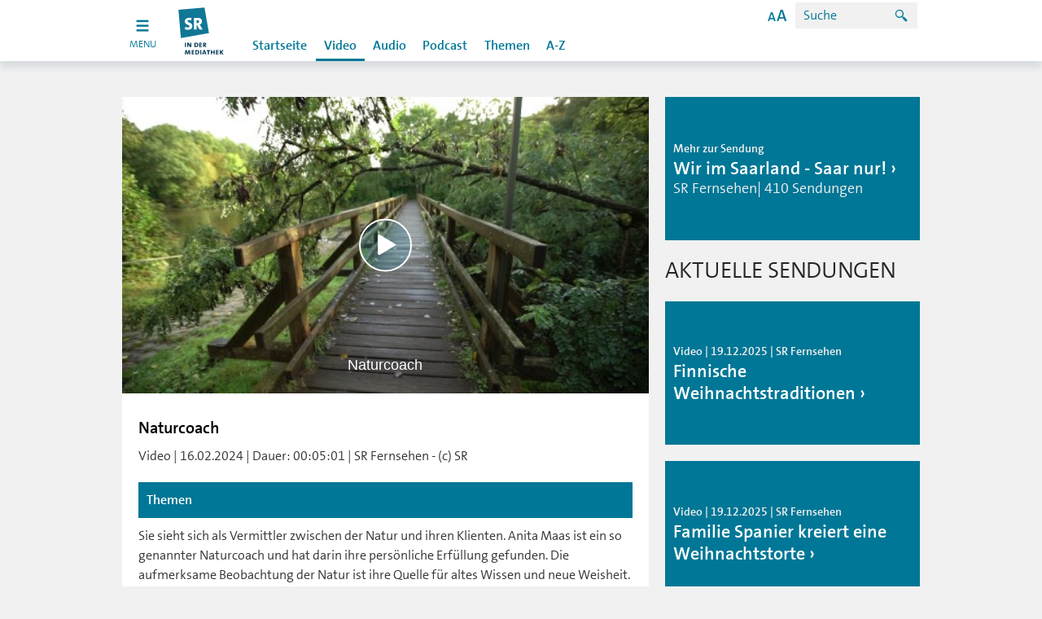

--- FILE ---
content_type: text/html; charset=UTF-8
request_url: https://www.sr-mediathek.de/index.php?seite=7&id=133728
body_size: 8670
content:
	<!doctype html>
<html xmlns="http://www.w3.org/1999/xhtml">
  <head lang="de" prefix="og: http://ogp.me/ns# fb: http://ogp.me/ns/fb#"> 
    <meta charset="UTF-8"> 
    <meta content="IE=edge" http-equiv="x-ua-compatible"> 
    <meta content="width=device-width, initial-scale=1, user-scalable=no" name="viewport"> 
    <meta content="SR Mediathek :: Naturcoach" lang="de" name="DC.title"> 
    <meta content="Saarländischer Rundfunk" name="DC.creator"> 
    <meta content="25.11.2015" name="DC.date"> 
    <meta content="Sie sieht sich als Vermittler zwischen der Natur und ihren Klienten. Anita Maas ist ein so genannter Naturcoach und hat darin ihre persönliche Erfüllung gefunden. Die aufmerksame Beobachtung der Natur ist ihre Quelle für altes Wissen und neue Weisheit." lang="de" name="DC.description"> 
    <meta content="de" name="DC.language"> 
    <meta content="Text" name="DC.type"> 
    <meta content="de_DE" name="og:locale"> 
    <meta content="SR Mediathek :: Naturcoach" name="og:title"> 
    <meta content="article" name="og:type"> 
    <meta content="/index.php" name="og:url"> 
    <link rel="stylesheet" href="/sr/static/css/index.css?20240912" type="text/css">
    <link rel="stylesheet" href="/sr/static/css/vendors~index.css?20240912" type="text/css">
    <link rel="stylesheet" href="css/bugfix.css?1" type="text/css">
    <link rel="stylesheet" href="css/mediathek.css?1" type="text/css">
    <link type="text/css" href="css/styles_pcast.css" rel="stylesheet" /><!-- Additional Stylesheet for Podcasts -->
	<title>SR-Mediathek.de: Naturcoach</title>
	<meta property="og:image" content="http://sr-mediathek.sr-online.de/mediathek-images/thumb512/1699602319_saarnurnaturcoach.jpg"/>
	<meta property="og:type" content="video" />
	<meta property="og:description" content="Sie sieht sich als Vermittler zwischen der Natur und ihren Klienten. Anita Maas ist ein so genannter Naturcoach und hat darin ihre persönliche Erfüllung gefunden. Die aufmerksame Beobachtung der Natur ist ihre Quelle für altes Wissen und neue Weisheit." />
	<meta property="og:video" content="https://www.sr-mediathek.de/player/GLVideoPlayer-FB.swf?js_skin=https://www.sr-mediathek.de/player/conf/skin/skin_sr_demand.glsd&plugin_atinternet=https://www.sr-mediathek.de/player/ATInternetAS3Tagging.swf&js_playlist=https://www.sr-mediathek.de/genPLv1-6_fb.php?id=133728&atinternet_conf=https://www.sr-mediathek.de/XiTiTag.xml" />
	<meta property="og:video:type" content="application/x-shockwave-flash" />
	<meta property="og:video:width" content="512" />
	<meta property="og:video:height" content="288" />
	<meta property="og:url" content="https://www.sr-mediathek.de/index.php?seite=7&id=133728" />
	<meta property="og:site_name" content="SR" />
	<meta property="og:title" content="SR Mediathek :: Naturcoach"/>
	<link rel="apple-touch-icon-precomposed" href="/img/touch_icon_144_2.png" />
	<link rel="image_src" type="image/jpeg" href="http://sr-mediathek.sr-online.de/mediathek-images/thumb512/1699602319_saarnurnaturcoach.jpg" />
    <script type="text/javascript">
     
    var mediaURLs = ['http://mediastorage01.sr-online.de/<?= (substr(strtolower(FS/WIMS/WIMS-231110-163333_nosubs_M.mp4),-3) == "mp4" ? "Video/".FS/WIMS/WIMS-231110-163333_nosubs_."L.mp4" : "Audio/".FS/WIMS/WIMS-231110-163333_nosubs_M.mp4) ?>'];    var mediaTitles = ['Naturcoach'];
    var mediaThumbs = ['http://sr-mediathek.sr-online.de/mediathek-images/thumb512/1699602319_saarnurnaturcoach.jpg'];
    var playerId = 'player133728';
    </script>

			<style>
		.article__player img, .article__player picture {
			position: relative;
		}
		</style>
				
        <script>
            (function() {
            		if ("-ms-user-select" in document.documentElement.style && navigator.userAgent.match(/IEMobile\/10\.0/)) {
            			var msViewportStyle = document.createElement("style");
            			msViewportStyle.appendChild(
            					document.createTextNode("@-ms-viewport{width:auto!important}")
            			);
            			document.getElementsByTagName("head")[0].appendChild(msViewportStyle);
            		}
            	})();
        </script>
        <script>
            (function() {
            			try
            			{
            				// check local storage for first visit
            				// if no first visit, than hide channels
            				if (window.localStorage.hasOwnProperty("firstVisit"))
            				{
            					window.document.documentElement.classList.add("no-first-visit");
            				}
            			}catch(e){
            				console.warn("maybe cookies are blocked in your browser settings", e);
            			}
            		})();
        </script>
      <script type="text/javascript" src="/sr/static/js/optout-tracking.js"></script>
</head>
<body class="sr no-js">        <header>
            <nav>
                <div class="navigation navigation--sr">
                    <ul class="skiplinks">
                        <li><a title="[ALT + 1]" accesskey="1" href="#">Hauptnavigation</a>
                        </li>
                        <li><a title="[ALT + 2]" accesskey="2" href="#">Zum Inhalt</a>
                        </li>
                        <li><a title="[ALT + 5]" accesskey="5" href="#">Zur Suche</a>
                        </li>
                        <li><a title="[ALT + 6]" accesskey="6" href="#">Zum Seitenanfang</a>
                        </li>
                    </ul>
                    <div class="toggle-button_wrapper">	<a href="index.php" class="toggle-button open">
	            		<span class="toggle-icon open">
	            			<svg id="burger-icon1" xmlns="http://www.w3.org/2000/svg" x="0px" y="0px"
	            				 width="18px" height="18px" viewbox="0 0 22 22" enable-background="new 0 0 18 18">
	            				<!-- SVG looks blurry on some mobile browsers (android native for example) - With a text tag within the svg renders sharp -->
	            				<text transform="matrix(1 0 0 1 7.1079 13.5215)" opacity="0" font-family="'MyriadPro-Regular'" font-size="12">a</text>
	            				<g>
	            					<rect class="toggle-icon__rect" height="3" width="18" fill="white" x="2" y="2"></rect>
	            					<rect class="toggle-icon__rect" height="3" width="18" y="9" fill="white" x="2"></rect>
	            					<rect class="toggle-icon__rect" height="3" width="18" y="16" fill="white" x="2"></rect>
	            				</g>
	            			</svg>
	            		</span>

	            		<!-- only visible for mobile devices, because css animated svg's are not supported -->
	            		<span class="toggle-icon close">
	            			<svg id="burger-icon2" xmlns="http://www.w3.org/2000/svg" x="0px" y="0px"
	            				 width="18px" height="18px" viewbox="0 0 22 22" enable-background="new 0 0 18 18">
	            				<!-- SVG looks blurry on some mobile browsers (android native for example) - With a text tag within the svg renders sharp -->
	            				<text transform="matrix(1 0 0 1 7.1079 13.5215)" opacity="0" font-family="'MyriadPro-Regular'" font-size="12">a</text>
	            				<g>
	            					<rect class="toggle-icon__rect" transform="translate(5, -1) rotate(45)" height="3" width="18" fill="white" x="2" y="2"></rect>
	            					<rect class="toggle-icon__rect" transform="translate(-10, 5) rotate(-45)" height="3" width="18" y="16" fill="white" x="2"></rect>
	            				</g>
	            			</svg>
	            		</span>
	            		<span class="toggle-text visible-lg">menu</span>
	            	</a>

                    </div>
                    <div class="channels_wrapper">
                        <ul class="channels">
                            <li class="channels_item channels_item--sr" style="display: block;"> <a href="http://www.sr.de" data-channel="sr" title="SR"></a>

                            </li>
                            <li class="channels_item channels_item--sr1"> <a href="http://www.sr.de/sr/sr1/" data-channel="sr1" title="SR1"></a>

                            </li>
                            <li class="channels_item channels_item--sr2"> <a href="http://www.sr.de/sr/sr2/" data-channel="sr2" title="SR2"></a>

                            </li>
                            <li class="channels_item channels_item--sr3"> <a href="http://www.sr.de/sr/sr3/" data-channel="sr3" title="SR3"></a>

                            </li>
                            <li class="channels_item channels_item--srantenne"> <a href="http://www.sr.de/sr/antennesaar/" data-channel="srantenne" title="SR Antenne"></a>

                            </li>
                            <li class="channels_item channels_item--srtv"> <a href="http://www.sr.de/sr/fernsehen/" data-channel="srtv" title="SR Fernsehen"></a>

                            </li>
                            <li class="channels_item channels_item--unserding"> <a href="http://www.unserding.de/" data-channel="unserding" title="Unser Ding"></a>

                            </li>
                        </ul>
                    </div>

                    <div class="menu close">
                        <div class="menu_wrapper">
                            <div id="logo" class="logo"><a href="index.php" title="SR Logo"></a>
                            </div>
                            <div class="search"> <span class="accessibility-info visible-lg">
	                            Zoom: <span class="accessibility-info__zooming">100%</span> -
                                Kontrast: <span class="accessibility-info__contrast">normal</span>
</span>
                                <span class="search__icon icon--search_24 hidden-lg"></span> 
                                <a href="#" class="search__icon  visible-lg" data-toggle="modal" data-target="#accessibilityModal">
                                <span class="icon--help_24"></span></a>

                                <form class="search__form" action="index.php?seite=9" method="post" onSubmit="return checkSuche()">
                                	<input class="search__form__field" name="suche_nach" id="suche_nach" type="search" placeholder="Suche" tabindex="0"/>
                                    <button class="search__form__submit" type="submit" value="" tabindex="0">
                                    	<span class="icon--search_24"></span>
                                    </button>
                                </form>
                            </div>
                    <div class="section_wrapper">
			<ul class="section section--sr">
				<li class="section__item"><a href="index.php?seite=0" title="Startseite">Startseite</a></li>
				<li class="section__item section__item--seperator"></li>
				<li class="section__item section__item--selected"><a href="index.php?seite=2" title="Video">Video</a></li>
				<li class="section__item"><a href="index.php?seite=3" title="Audio">Audio</a></li>
				<li class="section__item"><a href="index.php?seite=4" title="Podcast">Podcast</a></li>
				<li class="section__item section__item--seperator"></li>
				<li class="section__item"><a href="index.php?seite=6" title="Themen">Themen</a></li>
				<li class="section__item"><a href="index.php?seite=5" title="A-Z">A-Z</a>
			</ul>                  	
		    </div>
                </div>
            </div>
        </div>
	</nav>

</header>
	<div class="outer-wrapper">
	
	
	<div class="outer-wrapper__row">
		<div class="container">	
			<div class="row"> 
            	<div class="col-md-8"> 
					<div class="article"> 
						<div class="article__player ">
                  				<div class="teaser-content-holder teaser-content-holder__image169">
	                   				<noscript>
	                      				<img alt="" src="mediathek-images/thumb450/1699602319_saarnurnaturcoach.jpg">
	                    			</noscript>
	                    			<div data-config-ardplayer="//www.sr-mediathek.de/sr_player/pc.php?player=5.7.1-mediathek&agf=mediathek&id=133728&tbl=&pnr=0&startvid=" data-instance-ardplayer="video" data-mediacollection-ardplayer="//www.sr-mediathek.de/sr_player/mc.php?id=133728&tbl=&pnr=0&hd=0&devicetype=" data-metadata-disabled="false" id="player133728">
							<div class="ardplayer-title">Naturcoach</div>
						</div>
                  				</div>
                		</div>
						<div class="article__container__wrapper">
							<div class="article__container">
                			    <div class="article__content">
									<div>
             	 						<h3>Naturcoach</h3>
             	 					</div>
             	 					<div>
             	 						<p>
             	 						Video | 16.02.2024 | Dauer: 00:05:01                                            | SR Fernsehen - (c) SR                                        </p>
             	 					</div>

 
<!-- altes Zeug -->
                                 <!--   <div id="eportSophora">
                                        <button class="btn" id="appcontrol" onclick="location.href='index.php?seite=66&id='">Test Sophora Export</button>
                                    </div>-->
                                </div>
	<!--								<div id="gcasticon" style="display: none;">
										<button class="btn" id="appcontrol" onclick="launchApp()"><img src="img/gcast/cast_icon_idle.png" id="casticon" width="30"></button>
									</div>
									
									<div id="gcastcontrols" style="display: none;">
										<h1 class="background-title">Chromecast Steuerung</h1>
						      			<div style=" margin: 5px; padding: 8px; width: 100%; height: 40px;">
						                	<button style="border: none; background-color: #fff; float: left;" onclick="loadMedia()"><img src="img/gcast/btn_start_s.png" /></button>
											<button id="playpauseresume" onclick="playMedia()" style="display: none; background-color: #fff; float: left;">Play</button>
											<button style="border: none; background-color: #fff; float: left;" onclick="stopMedia()"><img src="img/gcast/btn_stop_s.png" /></button>
											<div style="height: 25px; width: 300px; padding-left: 20px; float: left;">
												<input id="progress" style="width: 280px; margin: 5px;" type="range" min="1" max="100" value="1" step="1" onmouseup="seekMedia(this.value);">
											</div>
							    			<div style="height: 25px; width: 130px; float: right;">
												<img src="img/gcast/btn_vol_s_w.png"/>
												<input style="margin-top: 5px; float: left; -webkit-transform: rotate(180deg); width: 100px;" type="range" min="0" max="100" step="1" onmouseup="setReceiverVolume(1-this.value/100,false);">
											</div>
										</div>
									</div>-->
									

													
			<h1 class="background-title">
				<strong>Themen</strong>
			</h1>
			Sie sieht sich als Vermittler zwischen der Natur und ihren Klienten. Anita Maas ist ein so genannter Naturcoach und hat darin ihre persönliche Erfüllung gefunden. Die aufmerksame Beobachtung der Natur ist ihre Quelle für altes Wissen und neue Weisheit.

							<h1 class="background-title hide_app">
					<strong>Weitere Informationen zum Beitrag</strong>
				</h1>
				<a href="http://www.sr.de/sr/fernsehen/sendungen_a_-_z/uebersicht/wir_im_saarland/" title="weitere Informationen zum Beitrag" target="_blank" class="hide_app">Zur Homepage</a>
						<h3 class="text--module-header hide_app">Artikel mit anderen teilen</h3>
			<div class="row sharebutton hide_app">
				<div class="col-xxs-12">
					<a class="sr_share btn btn--facebook" data-shareurl="https://www.facebook.com/sharer/sharer.php%3Fu=https%3A%2F%2Fwww.sr-mediathek.de%2Findex.php%3Fseite=7%26id=133728%26t=SR-Mediathek" data-target="#share-modal" data-toggle="modal" href="zwischenseite.php?id=133728&page=facebook" title="Artikel bei Facebook empfehlen">
						<span class="icon icon--facebook_48"></span>
						Facebook 
					</a>
					<a class="sr_share btn btn--twitter" data-shareurl="http://twitter.com/intent/tweet%3Ftext=SR Mediathek https%3A%2F%2Fwww.sr-mediathek.de%2Findex.php%3Fseite=7%26id=133728" data-target="#share-modal" data-toggle="modal" href="zwischenseite.php?id=133728&page=twitter" title="Artikel bei Twitter empfehlen">
						<span class="icon icon--twitter_48"></span>
						Twitter 
					</a>
                    <!-- Aktuelle URL holen und dann hier einsetzen. Ende.-->
                    <a title="Artikel versenden" href="mailto:BITTE ADRESSE HIER EINTRAGEN?subject=Link-Tipp: Naturcoach&amp;body=Link-Tipp: Naturcoach https%3A%2F%2Fwww.sr-mediathek.de%2Findex.php%3Fseite=7%26id=133728"><button title="Beitrag per E-Mail empfehlen" class="btn">
                        <span class="icon icon--mail_48"></span>E-Mail</button></a>

				</div>

			</div>

								
<!-- alter Zeug ende -->
						

						</div> 	
					</div>
				</div>
<div class="article__modules">
                  <div class="form-wrapper onlightbg">
                    <form action="https://www.sr-mediathek.de/artikelTeilen.php" class="validate tellafriend" method="POST" role="form">
                      <input name="b" type="hidden" value="/sr/home/nachrichten/politik_wirtschaft/demo_frieden_saarbruecken100~_ok-artikel__teilen.html#artikel_teilen">
                      <input name="d" type="hidden" value="">
                      <input name="e" type="hidden" value="demo_frieden_saarbruecken100">
                      <input name="f" type="hidden" value="artikel_teilen">
                      <h2>ARTIKEL VERSENDEN</h2>
                      <div class="row">
                        <div class="form-group col-xxs-12 col-xs-6">
                          <div class="row">
                            <div class="form-group col-xxs-12">
                              <label class="control-label"><span class="label__wrapper">Name</span><input autocomplete="off" class="form-control" name="comment--author" placeholder="" required="true" type="text" value=""></label>
                            </div>
                          </div>
                          <div class="row">
                            <div class="form-group col-xxs-12">
                              <label class="control-label"><span class="label__wrapper">E-Mail</span><input autocomplete="off" class="form-control" name="email" placeholder="" type="email" value=""></label>
                            </div>
                          </div>
                          <div class="row">
                            <div class="form-group col-xxs-12">
                              <label class="control-label"><span class="label__wrapper">Empf&auml;nger E-Mail</span><input autocomplete="off" class="form-control" name="receiver" placeholder="" required="true" type="email" value=""></label>
                            </div>
                          </div>
                        </div>
                        <div class="form-group col-xxs-12 col-xs-6">
                          <div class="row">
                            <div class="form-group col-xxs-12">
                              <label class="control-label"><span class="label__wrapper">Nachricht</span><textarea class="form-control" cols="50" name="comment--field" placeholder="" rows="4"></textarea></label>
                            </div>
                          </div>
                        </div>
                      </div>
                      <div class="row error-wrapper">
                        <div class="col-xxs-12 message-wrapper">
                          <div class="error-message">
                            <div class="icon--close_16"></div>
                            <div>
                              Leider ist beim Senden der Nachricht ein Fehler aufgetreten, bitte versuchen Sie es noch einmal.
                            </div>
                          </div>
                        </div>
                      </div>
                      <div class="row">
                        <div class="col-xxs-12">
                          <div class="form-group">
                          	                            <input name="captchaId" type="hidden" value="172ad70d5192a15c2d7a8a94a20f2c34">
                            <div class="captcha form-control">
                              <div class="captcha__text">
                                Klicken Sie bitte 
                                <strong>das Mikrofon</strong> an.
                              </div>
                              <div class="captcha__options">
                                <div class="radio">
                                  <input aria-checked="false" aria-describedby="captcha-error-tellafriend" class="form-control" data-rule-required="true" id="captcha-tellafriend-1" name="captcha" type="radio" value="1">
                                  <label for="captcha-tellafriend-1"><img alt="Captcha Image" src="/svg/captcha/sr-captcha-01.svg" title="Captcha Image"></label>
                                </div>
                                <div class="radio">
                                  <input aria-checked="false" aria-describedby="captcha-error-tellafriend" class="form-control" data-rule-required="true" id="captcha-tellafriend-2" name="captcha" type="radio" value="4">
                                  <label for="captcha-tellafriend-2"><img alt="Captcha Image" src="/svg/captcha/sr-captcha-04.svg" title="Captcha Image"></label>
                                </div>
                                <div class="radio">
                                  <input aria-checked="false" aria-describedby="captcha-error-tellafriend" class="form-control" data-rule-required="true" id="captcha-tellafriend-3" name="captcha" type="radio" value="8">
                                  <label for="captcha-tellafriend-3"><img alt="Captcha Image" src="/svg/captcha/sr-captcha-08.svg" title="Captcha Image"></label>
                                </div>
                                <div class="radio">
                                  <input aria-checked="false" aria-describedby="captcha-error-tellafriend" class="form-control" data-rule-required="true" id="captcha-tellafriend-4" name="captcha" type="radio" value="9">
                                  <label for="captcha-tellafriend-4"><img alt="Captcha Image" src="/svg/captcha/sr-captcha-09.svg" title="Captcha Image"></label>
                                </div>
                                <div class="radio">
                                  <input aria-checked="false" aria-describedby="captcha-error-tellafriend" class="form-control" data-rule-required="true" id="captcha-tellafriend-5" name="captcha" type="radio" value="10">
                                  <label for="captcha-tellafriend-5"><img alt="Captcha Image" src="/svg/captcha/sr-captcha-10.svg" title="Captcha Image"></label>
                                </div>
                              </div>
                            </div>
                            <label class="help-block sr-error" id="captcha-error-tellafriend"></label>
                          </div>
                        </div>
                      </div>
                      <div class="row">
                        <div class="form-group col-md-12">
                          <button class="btn pull-right" type="submit">Senden</button>
                        </div>
                      </div>
                    </form>
                    <div class="row success-wrapper">
                      <div class="col-xxs-12 message-wrapper">
                        <div class="success-message">
                          <div class="icon--checked_24"></div>
                          <div class="font-weight-semibold">
                            Vielen Dank f�r Ihre Nachricht, sie wurde erfolgreich gesendet.
                          </div>
                        </div>
                        <button class="btn pull-right" type="submit">Weitere Nachricht Senden</button>
                      </div>
                    </div>
                  </div>
                </div>
			</div>

          		<div class="col-md-4">
          			<div class="sidebar">
 <div class="row">
	<div class="col-xxs-12">
		<div class="teaser teaser--s ">
			<div class="teaser__image"> 
				<a title="Mehr Informationen zur Sendung" class="teaser__link" href="index.php?seite=8&sen=WIMS">
					<div class="teaser-content-holder teaser-content-holder__image169">
						<picture>
							<img alt="Alt text" title="Title" src="img/sendungen/WIMS~_v-sr_Square_220.jpg">
						</picture>
					</div>
					<span class="teaser__image__caption teaser__image__caption--sr">
						<span class="teaser__image__caption__wrapper">
							<span class="teaser__image__caption__text teaser__image__caption__text--subhead">Mehr zur Sendung</span>
							<span class="teaser__image__caption__text teaser__image__caption__text--headline">Wir im Saarland - Saar nur!</span>
							<span class="teaser__image__caption__text teaser__image__caption__text--subheadline">
							SR Fernsehen| 410 Sendungen							</span>
						</span>
					</span>
				</a>
			</div>
		</div>
	</div>
</div>		

<h3 class='teaser__grid__header'>Aktuelle Sendungen</h3>		<div class="row">
			<div class="col-xxs-12">
				<div class="teaser teaser--s ">
					<div class="teaser__image"> 
						<a title="Teaser Link" class="teaser__link" href="index.php?seite=7&id=162130">
							<div class="teaser-content-holder teaser-content-holder__image169">
								<picture>
		                    		<img alt="" title="http://www.sr-mediathek.de/mediathek-images/16zu9/1766131902_TrailerfutterfuerWimSSaarnurfi_33093697_33129966_00000709.orig.jpg" src="mediathek-images/16zu9/1766131902_TrailerfutterfuerWimSSaarnurfi_33093697_33129966_00000709.orig.jpg">
		                		</picture>
		            		</div>
							<span class="teaser__image__caption teaser__image__caption--sr">
								<span class="teaser__image__caption__wrapper">
									<span class="teaser__image__caption__text teaser__image__caption__text--subhead">
										Video | 19.12.2025 | SR Fernsehen									</span>
									<span class="teaser__image__caption__text teaser__image__caption__text--headline">Finnische Weihnachtstraditionen</span>
									<span class="teaser__image__caption__text teaser__image__caption__text--subheadline"></span>
								</span>
							</span>
						</a>
					</div>
				</div>
			</div>
		</div>					
		<div class="row">
			<div class="col-xxs-12">
				<div class="teaser teaser--s ">
					<div class="teaser__image"> 
						<a title="Teaser Link" class="teaser__link" href="index.php?seite=7&id=162128">
							<div class="teaser-content-holder teaser-content-holder__image169">
								<picture>
		                    		<img alt="" title="http://www.sr-mediathek.de/mediathek-images/16zu9/1766130145_SpaniersWeihnachtstorte_33129286_33131010_10043822.orig.jpg" src="mediathek-images/16zu9/1766130145_SpaniersWeihnachtstorte_33129286_33131010_10043822.orig.jpg">
		                		</picture>
		            		</div>
							<span class="teaser__image__caption teaser__image__caption--sr">
								<span class="teaser__image__caption__wrapper">
									<span class="teaser__image__caption__text teaser__image__caption__text--subhead">
										Video | 19.12.2025 | SR Fernsehen									</span>
									<span class="teaser__image__caption__text teaser__image__caption__text--headline">Familie Spanier kreiert eine Weihnachtstorte</span>
									<span class="teaser__image__caption__text teaser__image__caption__text--subheadline"></span>
								</span>
							</span>
						</a>
					</div>
				</div>
			</div>
		</div>					
		<div class="row">
			<div class="col-xxs-12">
				<div class="teaser teaser--s ">
					<div class="teaser__image"> 
						<a title="Teaser Link" class="teaser__link" href="index.php?seite=7&id=162127">
							<div class="teaser-content-holder teaser-content-holder__image169">
								<picture>
		                    		<img alt="" title="http://www.sr-mediathek.de/mediathek-images/16zu9/1766130053_WeihnachtenimWaldkindergarten_33091821_33093368_10014817.orig.jpg" src="mediathek-images/16zu9/1766130053_WeihnachtenimWaldkindergarten_33091821_33093368_10014817.orig.jpg">
		                		</picture>
		            		</div>
							<span class="teaser__image__caption teaser__image__caption--sr">
								<span class="teaser__image__caption__wrapper">
									<span class="teaser__image__caption__text teaser__image__caption__text--subhead">
										Video | 19.12.2025 | SR Fernsehen									</span>
									<span class="teaser__image__caption__text teaser__image__caption__text--headline">Kinder im Biosphären-Kindergarten Blieskastel bereiten sich auf Weihnachten vor</span>
									<span class="teaser__image__caption__text teaser__image__caption__text--subheadline"></span>
								</span>
							</span>
						</a>
					</div>
				</div>
			</div>
		</div>					
					
				</div>
			</div>
		</div>

		<div class="row">
			<div class="col-xxs-12">								
				<div class="tagcloud tagcloud__teaser tagcloud__teaser--fade">
					<div class="tagcloud__text__wrapper">
					<span class="tagcloud__text tagcloud__text--small"><a title="Mehr zum Schlagwort 'SR Fernsehen' (0)" href="index.php?seite=11&tag=SR Fernsehen">SR Fernsehen</a></span><span class="tagcloud__text tagcloud__text--small"><a title="Mehr zum Schlagwort 'Wir im Saarland - Saar nur!  (inkl. ARD)' (0)" href="index.php?seite=11&tag=Wir im Saarland - Saar nur!  (inkl. ARD)">Wir im Saarland - Saar nur!  (inkl. ARD)</a></span><span class="tagcloud__text tagcloud__text--small"><a title="Mehr zum Schlagwort 'Saarland' (0)" href="index.php?seite=11&tag=Saarland">Saarland</a></span>					</div>
				</div>	
			</div>
		</div>				
					

		
	</div>
</div>


					
					
					<!-- FUSS: Fusszeile mit Copyright -->
					    <footer>
	<div class="footer"> 
          <div class="footer__container container"> 
            <a class="back-to-top-btn" href="#logo"><span class="arrow-up icon--up_24"></span>Nach Oben</a> 
            <div class="row footer__row"> 
              <div class="col-lg-3 col-xs-6 col-xxs-12 footer__menu__wrapper"> 
                <h4 class="footer__menu__caption">Themen</h4> 
                <ul class="footer__menu"> 
                  <li class="footer__menu__item"><a href="http://www.sr.de/sr/home/nachrichten/" title="Nachrichten">Nachrichten</a></li> 
                  <li class="footer__menu__item"><a href="http://www.sr.de/sr/home/sport/" title="Sport">Sport</a></li> 
                  <li class="footer__menu__item"><a href="http://www.sr.de/sr/home/kultur/" title="Kultur">Kultur</a></li> 
                  <li class="footer__menu__item"><a href="http://www.sr.de/sr/home/unterhaltung/" title="Unterhaltung">Unterhaltung</a></li> 
                  <li class="footer__menu__item"><a href="http://www.sr.de/sr/home/ratgeber/" title="Ratgeber">Ratgeber</a></li> 
                </ul> 
              </div> 
              <div class="col-lg-3 col-xs-6 col-xxs-12 footer__menu__wrapper"> 
                <h4 class="footer__menu__caption">Radio</h4> 
                <ul class="footer__menu"> 
                  <li class="footer__menu__item"><a href="http://www.sr.de/sr/sr1/" title="SR 1">SR 1</a></li> 
                  <li class="footer__menu__item"><a href="http://www.sr.de/sr/sr2/" title="SR kultur">SR kultur</a></li>
                  <li class="footer__menu__item"><a href="http://www.sr.de/sr/sr3/" title="SR 3">SR 3</a></li> 
                  <li class="footer__menu__item"><a href="http://www.unserding.de" title="SR UNSERDING">SR UNSERDING</a></li>
                  <li class="footer__menu__item"><a href="http://www.sr.de/sr/antennesaar/" title="Antenne Saar">Antenne Saar</a></li> 
                </ul> 
              </div> 
              <div class="clearfix hidden-lg"></div> 
              <div class="col-lg-3 col-xs-6 col-xxs-12 footer__menu__wrapper"> 
                <h4 class="footer__menu__caption">Mediathek</h4> 
                <ul class="footer__menu"> 
                  <li class="footer__menu__item"><a href="http://www.sr-mediathek.de" title="Startseite">Startseite</a></li> 
                  <li class="footer__menu__item"><a href="http://www.sr-mediathek.de/index.php?seite=2" title="Video">Video</a></li> 
                  <li class="footer__menu__item"><a href="http://www.sr-mediathek.de/index.php?seite=3" title="Audio">Audio</a></li> 
                  <li class="footer__menu__item"><a href="http://www.sr-mediathek.de/index.php?seite=4" title="Podcast">Podcast</a></li> 
                </ul> 
              </div> 
              <div class="col-lg-3 col-xs-6 col-xxs-12 footer__menu__wrapper"> 
                <h4 class="footer__menu__caption">Fernsehen</h4> 
                <ul class="footer__menu"> 
                  <li class="footer__menu__item"><a href="http://www.sr.de/sr/fernsehen/" title="SR Fernsehen">SR Fernsehen</a></li> 
                  <li class="footer__menu__item"><a href="http://www.sr.de/sr/fernsehen/" title="Programmvorschau">Programmvorschau</a></li> 
                  <li class="footer__menu__item"><a href="http://www.sr.de/sr/fernsehen/" title="Sendungen A-Z">Sendungen A-Z</a></li> 
                  <li class="footer__menu__item"><a href="http://livestream.sr-online.de/index_live.html" title="Livestream">Livestream</a></li> 
                </ul> 
              </div> 
            </div> 
            <div class="row footer__row"> 
              <div class="col-lg-3 col-xs-6 col-xxs-12 footer__menu__wrapper"> 
                <h4 class="footer__menu__caption">Service</h4> 
                <ul class="footer__menu"> 
                  <li class="footer__menu__item"><a href="http://www.sr.de/sr/home/der_sr/service/artikel8708.html" title="Kontakt">Kontakt</a></li> 
                  <li class="footer__menu__item"><a href="http://www.sr.de/sr/home/der_sr/service/newsletter/" title="Newsletter">Newsletter</a></li> 
                  <li class="footer__menu__item"><a href="http://www.sr.de/sr/home/der_sr/sr_de_hilfe100.html" title="Hilfe">Hilfe</a></li> 
                  <li class="footer__menu__item"><a href="http://www.saartext.de" title="SAARTEXT">SAARTEXT</a></li> 
                </ul> 
              </div> 
              <div class="col-lg-3 col-xs-6 col-xxs-12 footer__menu__wrapper"> 
                <h4 class="footer__menu__caption">Der SR</h4> 
                <ul class="footer__menu"> 
                  <li class="footer__menu__item"><a href="http://www.sr.de/sr/home/der_sr/wir_uber_uns/" title="Wir über uns">Wir über uns</a></li> 
                  <li class="footer__menu__item"><a href="http://www.sr.de/sr/home/der_sr/kommunikation/" title="Kommunikation">Kommunikation</a></li> 
                  <li class="footer__menu__item"><a href="http://www.sr.de/sr/home/der_sr/job_karriere/stellenangebote/index.html" title="Stellenangebote">Stellenangebote</a></li> 
                  <li class="footer__menu__item"><a href="http://www.sr.de/sr/home/der_sr/unternehmen/impressum/" title="Impressum">Impressum</a></li> 
                  <li class="footer__menu__item"><a href="index.php?seite=13" title="Datenschutz">Datenschutz</a></li>
                  <li class="footer__menu__item"><a href="http://www.drp-orchester.de" title="Deutsche Radio Philharmonie Saarbrücken Kaiserslautern">Deutsche Radio Philharmonie Saarbrücken Kaiserslautern</a></li> 
                </ul> 
              </div> 
              <div class="clearfix hidden-lg"></div> 
              <div class="col-lg-3 col-xs-6 col-xxs-12 footer__menu__wrapper"> 
                <h4 class="footer__menu__caption">SR Apps</h4> 
                <ul class="footer__menu"> 
                  <li class="footer__menu__item"><a href="http://www.sr.de/sr/home/der_sr/service/sr-online_mobil/sr_apps_sammelseite100.html" title="iOS">iOS</a></li> 
                  <li class="footer__menu__item"><a href="http://www.sr.de/sr/home/der_sr/service/sr-online_mobil/sr_apps_sammelseite100.html" title="Android">Android</a></li> 
                </ul> 
              </div> 
              <div class="col-lg-3 col-xs-6 col-xxs-12 footer__menu__wrapper"> 
                <h4 class="footer__menu__caption">Social Media</h4> 
                <ul class="footer__menu"> 
                  <li class="footer__menu__item"><a href="http://www.sr.de/sr/home/der_sr/service/social_media-angebote_des_sr/social_media_facebook_twitter100.html" title="Facebook">Facebook</a></li> 
                  <li class="footer__menu__item"><a href="http://www.sr.de/sr/home/der_sr/service/social_media-angebote_des_sr/social_media_facebook_twitter100.html" title="Twitter">Twitter</a></li> 
                  <li class="footer__menu__item"><a href="http://www.sr.de/sr/home/der_sr/service/social_media-angebote_des_sr/social_media_facebook_twitter100.html" title="YouTube">YouTube</a></li> 
                </ul> 
              </div> 
            </div> 
            <div>
               Der 
              <span class="icon--sr"></span> ist Mitglied der 
              <span class="icon--ard_logo"></span> 
            </div> 
          </div> 
        </div> 
      </footer> 
</div>    <div aria-hidden="true" aria-labelledby="accessibilityModal" class="modal fade accessibility" id="accessibilityModal" role="dialog" tabindex="-1">
      <div class="modal-dialog">
        <div class="modal-content">
          <div class="modal-header">
            <h3 class="modal-title text--module-header">Anzeige &amp; Lesbarkeit</h3>
          </div>
          <div class="modal-body">
            <div class="accessibility__zooming">
              <h4>Textgröße: <span data-accessibility-value="zooming">100 %</span></h4>
              <button class="btn" data-accessibility="zooming" data-accessibility-value="reset" type="button">100 %</button>
              <button class="btn zooming__decrease" data-accessibility="zooming" data-accessibility-value="decrease" type="button">A - </button>
              <button class="btn zooming__increase" data-accessibility="zooming" data-accessibility-value="increase" type="button">A + </button>
            </div>
            <div class="accessibility__contrast">
              <h4>Kontrast: <span data-accessibility-value="contrast">Normal</span></h4>
              <div class="btn__group">
                <div class="btn__group__wrapper">
                  <button class="btn btn--active contrast__normal" data-accessibility="contrast" data-accessibility-value="normal" type="button">Normal</button>
                  <button class="btn contrast__max" data-accessibility="contrast" data-accessibility-value="maximal" type="button">Maximal</button>
                </div>
              </div>
            </div>
          </div>
          <div class="modal-footer">
            <button class="btn" data-dismiss="modal" type="button">Schließen</button>
          </div>
        </div>
      </div>
    </div>
    <div aria-hidden="true" aria-labelledby="facebookModal" class="modal fade" id="facebookModal" role="dialog" tabindex="-1">
      <div class="modal-dialog">
        <div class="modal-content">
          <div class="modal-header">
            <h3 class="modal-title text--module-header">Wollen Sie SR.de wirklich verlassen?</h3>
          </div>
          <div class="modal-body">
            <p>Viele Soziale Netzwerke wie Facebook oder Youtube erfüllen nicht die hohen Datenschutz-Standards des SR. Deshalb solltet Ihr bei diesen Anbietern besonders auf Eure persönlichen Daten achten. </p>
            <p>Unser Tipp: Nur das posten und angeben, was Ihr theoretisch jedem Internetnutzer zeigen würdet. Außerdem solltet Ihr die voreingestellten Datenschutzeinstellungen der jeweiligen Anbieter überprüfen.</p>
          </div>
          <div class="modal-footer">
            <button class="btn" data-dismiss="modal" type="button">Abbrechen</button>
            <button class="btn" type="button">Artikel teilen</button>
          </div>
        </div>
      </div>
    </div>
    <div aria-hidden="true" aria-labelledby="share-modal" class="modal fade" id="share-modal" role="dialog" tabindex="-1">
      <div class="modal-dialog">
        <div class="modal-content">
          <div class="modal-header">
            <h3 class="modal-title text--module-header">Wollen Sie SR.de wirklich verlassen?</h3>
          </div>
          <div class="modal-body">
            <p>Viele Soziale Netzwerke wie Facebook oder Youtube erfüllen nicht die hohen Datenschutz-Standards des SR. Deshalb solltet Ihr bei diesen Anbietern besonders auf Eure persönlichen Daten achten. </p>
            <p>

Unser Tipp: Nur das posten und angeben, was Ihr theoretisch jedem Internetnutzer zeigen würdet. Außerdem solltet Ihr die voreingestellten Datenschutzeinstellungen der jeweiligen Anbieter überprüfen.</p>
          </div>
          <div class="modal-footer">
            <form action="https://www.facebook.com/sharer/sharer.php" method="get" target="_blank">
              <input name="u" type="hidden" value="http://www.sr.de">
              <button class="btn" data-dismiss="modal" type="button">Abbrechen </button>
              <a class="btn link" href="#" target="_blank">Weiter</a>
            </form>
          </div>
        </div>
      </div>
    </div>
    <div aria-hidden="true" aria-labelledby="lightbox" class="modal fade lightbox lightbox-pg" id="lightbox" role="dialog" tabindex="-1">
      <div class="modal-dialog">
        <button aria-label="Close" class="close" data-dismiss="modal" type="button"><span aria-hidden="true"></span></button>
        <div class="wrapper"></div>
      </div>
    </div>



<script type="text/javascript" src="js/smarttag.mediathek.js?nocache=20240208-akl"></script>
<script type="text/javascript">
    // Optional override of all ATI options
    var ati_options = { };
</script>
<script>
    var gfkConnectorConf = { optin: false };
</script>
<script src="https://de-config-preproduction.sensic.net/sui-connector.js"></script>
<script>
    var gfkConnectorConf = { optin: false };
    if (window.gfkConnector) {
        window.gfkConnector.init((gfkLinkID) => {
            window.gfkLinkID = gfkLinkID;
        });
    }
</script>

    <script>
    // This sets the public path to an absolute path. Make sure this bit runs before the scripts
    // below are executed.
    window.webpackPublicPath = "/sr/static/";
</script>
    <script>
        optoutTrackingAppendArdplayerConfig();
    </script>
    <script src="/sr/static/runtime.8c41dfe2f898a041b1e2.bundle.js"></script>
    <script src="/sr/static/vendors~index.37e85e5c7130f5fca8ef.bundle.js"></script>
    <script src="/sr/static/index.57be8ceede41999b7577.bundle.js"></script>
        <script type="text/javascript">
        if (!optoutTrackingGet(document.cookie)) {
            var tag = new ATInternet.Tracker.Tag({secure: true});
            tag.page.set({
                name:"Naturcoach//16.02.2024//133728",
                chapter1:"SR_Fernsehen",
                chapter2: "Video",
                chapter3: "WIMS",
                level2: "100"
            });
            tag.dispatch();
        }
    </script>
    
				
			<!-- </div> -->
				</body>
</html>


--- FILE ---
content_type: text/css
request_url: https://www.sr-mediathek.de/sr/static/css/vendors~ardplayer-module.css
body_size: 51693
content:
/*! nouislider - 14.0.2 - 6/28/2019 */.noUi-target,.noUi-target *{-webkit-touch-callout:none;-webkit-tap-highlight-color:rgba(0,0,0,0);-webkit-user-select:none;-ms-touch-action:none;touch-action:none;-moz-user-select:none;-ms-user-select:none;user-select:none;-webkit-box-sizing:border-box;box-sizing:border-box}.noUi-target{position:relative;direction:ltr}.noUi-base,.noUi-connects{width:100%;height:100%;position:relative;z-index:1}.noUi-connects{overflow:hidden;z-index:0}.noUi-connect,.noUi-origin{will-change:transform;position:absolute;z-index:1;top:0;left:0;-ms-transform-origin:0 0;-webkit-transform-origin:0 0;-webkit-transform-style:preserve-3d;transform-origin:0 0;-webkit-transform-style:flat;transform-style:flat}.noUi-connect{height:100%;width:100%}.noUi-origin{height:10%;width:10%}html:not([dir=rtl]) .noUi-horizontal .noUi-origin{left:auto;right:0}.noUi-vertical .noUi-origin{width:0}.noUi-horizontal .noUi-origin{height:0}.noUi-handle{-webkit-backface-visibility:hidden;backface-visibility:hidden;position:absolute;pointer-events:auto}.noUi-touch-area{height:100%;width:100%}.noUi-state-tap .noUi-connect,.noUi-state-tap .noUi-origin{-webkit-transition:-webkit-transform .3s;transition:-webkit-transform .3s;transition:transform .3s;transition:transform .3s,-webkit-transform .3s}.noUi-state-drag *{cursor:inherit!important}.noUi-horizontal{height:18px}.noUi-horizontal .noUi-handle{width:20px;height:20px;left:-10px;top:-1px}.noUi-vertical{width:18px}.noUi-vertical .noUi-handle{width:20px;height:20px;left:-1px;top:-10px}html:not([dir=rtl]) .noUi-horizontal .noUi-handle{right:-10px;left:auto}.noUi-target{pointer-events:none}.noUi-connects{border-radius:3px}.noUi-connect{background:#3fb8af}.noUi-draggable{cursor:ew-resize}.noUi-vertical .noUi-draggable{cursor:ns-resize}.noUi-handle{border-radius:50%;background:#fff;cursor:pointer}.noUi-active{-webkit-box-shadow:inset 0 0 1px #fff,inset 0 1px 7px #ddd,0 3px 6px -3px #bbb;box-shadow:inset 0 0 1px #fff,inset 0 1px 7px #ddd,0 3px 6px -3px #bbb}[disabled] .noUi-connect{background:#b8b8b8}[disabled].noUi-handle,[disabled] .noUi-handle,[disabled].noUi-target{cursor:not-allowed}.noUi-pips,.noUi-pips *{-webkit-box-sizing:border-box;box-sizing:border-box}.noUi-pips{position:absolute;color:#999}.noUi-value{position:absolute;white-space:nowrap;text-align:center}.noUi-value-sub{color:#ccc;font-size:10px}.noUi-marker{position:absolute;background:#ccc}.noUi-marker-large,.noUi-marker-sub{background:#aaa}.noUi-pips-horizontal{padding:10px 0;height:80px;top:100%;left:0;width:100%}.noUi-value-horizontal{-webkit-transform:translate(-50%,50%);-ms-transform:translate(-50%,50%);transform:translate(-50%,50%)}.noUi-rtl .noUi-value-horizontal{-webkit-transform:translate(50%,50%);-ms-transform:translate(50%,50%);transform:translate(50%,50%)}.noUi-marker-horizontal.noUi-marker{margin-left:-1px;width:2px;height:5px}.noUi-marker-horizontal.noUi-marker-sub{height:10px}.noUi-marker-horizontal.noUi-marker-large{height:15px}.noUi-pips-vertical{padding:0 10px;height:100%;top:0;left:100%}.noUi-value-vertical{-webkit-transform:translateY(-50%);-ms-transform:translateY(-50%);transform:translateY(-50%);padding-left:25px}.noUi-rtl .noUi-value-vertical{-webkit-transform:translateY(50%);-ms-transform:translateY(50%);transform:translateY(50%)}.noUi-marker-vertical.noUi-marker{width:5px;height:2px;margin-top:-1px}.noUi-marker-vertical.noUi-marker-sub{width:10px}.noUi-marker-vertical.noUi-marker-large{width:15px}.noUi-tooltip{display:block;position:absolute;border:1px solid #d9d9d9;border-radius:3px;background:#fff;color:#000;padding:5px;text-align:center;white-space:nowrap}.noUi-horizontal .noUi-tooltip{-webkit-transform:translate(-50%);-ms-transform:translate(-50%);transform:translate(-50%);left:50%;bottom:120%}.noUi-vertical .noUi-tooltip{-webkit-transform:translateY(-50%);-ms-transform:translateY(-50%);transform:translateY(-50%);top:50%;right:120%}.ardplayer{line-height:1;width:100%;height:100%;background-color:#000;position:relative;overflow:hidden;-webkit-box-sizing:border-box;box-sizing:border-box;text-align:left;cursor:none;font-family:Thesis,sans-serif,Helvetica Neue,Arial;color:#fff}.ardplayer a,.ardplayer abbr,.ardplayer acronym,.ardplayer address,.ardplayer applet,.ardplayer article,.ardplayer aside,.ardplayer audio,.ardplayer b,.ardplayer big,.ardplayer blockquote,.ardplayer canvas,.ardplayer caption,.ardplayer center,.ardplayer cite,.ardplayer code,.ardplayer dd,.ardplayer del,.ardplayer details,.ardplayer dfn,.ardplayer div,.ardplayer dl,.ardplayer dt,.ardplayer em,.ardplayer embed,.ardplayer fieldset,.ardplayer figcaption,.ardplayer figure,.ardplayer footer,.ardplayer form,.ardplayer h1,.ardplayer h2,.ardplayer h3,.ardplayer h4,.ardplayer h5,.ardplayer h6,.ardplayer header,.ardplayer hgroup,.ardplayer i,.ardplayer iframe,.ardplayer img,.ardplayer ins,.ardplayer kbd,.ardplayer label,.ardplayer legend,.ardplayer li,.ardplayer mark,.ardplayer menu,.ardplayer nav,.ardplayer object,.ardplayer ol,.ardplayer output,.ardplayer p,.ardplayer pre,.ardplayer q,.ardplayer ruby,.ardplayer s,.ardplayer samp,.ardplayer section,.ardplayer small,.ardplayer span,.ardplayer strike,.ardplayer strong,.ardplayer sub,.ardplayer summary,.ardplayer sup,.ardplayer table,.ardplayer tbody,.ardplayer td,.ardplayer tfoot,.ardplayer th,.ardplayer thead,.ardplayer time,.ardplayer tr,.ardplayer tt,.ardplayer u,.ardplayer ul,.ardplayer var,.ardplayer video{margin:0;padding:0;border:0;outline:none;font:inherit;font-size:100%;vertical-align:baseline}.ardplayer article,.ardplayer aside,.ardplayer details,.ardplayer figcaption,.ardplayer figure,.ardplayer footer,.ardplayer header,.ardplayer hgroup,.ardplayer menu,.ardplayer nav,.ardplayer section{display:block}.ardplayer ol,.ardplayer ul{list-style:none}.ardplayer blockquote,.ardplayer q{quotes:none}.ardplayer blockquote:after,.ardplayer blockquote:before,.ardplayer q:after,.ardplayer q:before{content:none}.ardplayer table{border-collapse:collapse;border-spacing:0}.ardplayer button,.ardplayer input,.ardplayer optgroup,.ardplayer select,.ardplayer textarea{font-family:inherit;font-size:100%;line-height:1.15;margin:0}.ardplayer *,.ardplayer :after,.ardplayer :before{-webkit-box-sizing:inherit;box-sizing:inherit;-webkit-font-smoothing:antialiased;-moz-osx-font-smoothing:grayscale;-webkit-tap-highlight-color:rgba(0,0,0,0);-webkit-tap-highlight-color:transparent}.ardplayer ::-moz-focus-inner{border:none}.ardplayer .ardplayer-hidden,.ardplayer .ardplayer-hideclass{display:none!important}.ardplayer .ardplayer-background,.ardplayer .ardplayer-viewport,.ardplayer .ardplayer-viewport>*{position:absolute;width:100%;height:100%}.ardplayer .ardplayer-background{pointer-events:none;opacity:0;background-color:rgba(0,0,0,.5);-webkit-transition:opacity .6s ease-in-out;transition:opacity .6s ease-in-out}.ardplayer.ardplayer-show-controls .ardplayer-background,.ardplayer.ardplayer-state-completed .ardplayer-background{opacity:1}.ardplayer .ardplayer-viewport-addon-overlays{position:absolute;width:100%;height:100%;pointer-events:none}.ardplayer .ardplayer-header{position:absolute;top:0;width:100%;height:100px;padding:70px 70px 0;pointer-events:none}.ardplayer.ardplayer-embedded .ardplayer-addons-container-small{display:block}.ardplayer.ardplayer-embedded .ardplayer-addons-container-small .ardplayer-addons-container-small-buttons .ardplayer-embedded-container,.ardplayer.ardplayer-embedded .ardplayer-addons-container-small .ardplayer-addons-container-small-buttons .ardplayer-embedded-container .ardplayer-addons-container-small-buttons-img{visibility:visible}.ardplayer.ardplayer-embedded .ardplayer-addons-container-small .ardplayer-addons-container-small-buttons .ardplayer-embedded-container .ardplayer-addons-container-small-buttons-text{visibility:visible;line-height:20px;text-shadow:0 0 20px rgba(0,14,41,.8)}.ardplayer .ardplayer-addons-container-small{display:none;position:absolute;left:0;top:0;width:100%}.ardplayer .ardplayer-addons-container-small .ardplayer-addons-container-small-buttons{width:100%;white-space:nowrap;display:-webkit-box;display:-ms-flexbox;display:flex}.ardplayer .ardplayer-addons-container-small .ardplayer-addons-container-small-buttons .ardplayer-embedded-container{margin-left:8px;margin-top:8px;display:-webkit-box;display:-ms-flexbox;display:flex;-webkit-box-align:center;-ms-flex-align:center;align-items:center;max-width:calc(100% - 104px);min-width:100px;position:relative;cursor:pointer;text-decoration:none;color:#fff;visibility:hidden;z-index:1}.ardplayer .ardplayer-addons-container-small .ardplayer-addons-container-small-buttons .ardplayer-embedded-container .ardplayer-addons-container-small-buttons-img{background-color:#007796;border-radius:20px;z-index:1;-webkit-user-select:none;-moz-user-select:none;-ms-user-select:none;user-select:none;-webkit-box-flex:1;-ms-flex:1 0 40px;flex:1 0 40px}.ardplayer .ardplayer-addons-container-small .ardplayer-addons-container-small-buttons .ardplayer-embedded-container .ardplayer-addons-container-small-buttons-text{padding-left:10px;text-overflow:ellipsis;overflow:hidden;opacity:1;-webkit-transition:opacity .3s ease-in-out;transition:opacity .3s ease-in-out}.ardplayer .ardplayer-addons-container-small .ardplayer-addons-container-small-buttons .ardplayer-embedded-container .ardplayer-addons-container-small-buttons-link{position:absolute;width:40px;height:100%;display:-webkit-box;display:-ms-flexbox;display:flex;-webkit-box-align:center;-ms-flex-align:center;align-items:center;overflow:hidden;color:#fff;background-color:#007796;border-radius:24px;-webkit-transition:width .3s ease-out;transition:width .3s ease-out}.ardplayer .ardplayer-addons-container-small .ardplayer-addons-container-small-buttons .ardplayer-embedded-container .ardplayer-addons-container-small-buttons-link span{position:absolute;right:0;padding-right:10px;opacity:0;font-size:12px;-webkit-transition:opacity .2s ease-out 0s;transition:opacity .2s ease-out 0s}.ardplayer .ardplayer-addons-container-small .ardplayer-addons-container-small-buttons .ardplayer-embedded-container:hover .ardplayer-addons-container-small-buttons-img{background-color:#007796}.ardplayer .ardplayer-addons-container-small .ardplayer-addons-container-small-buttons .ardplayer-embedded-container:hover .ardplayer-addons-container-small-buttons-text{opacity:0}.ardplayer .ardplayer-addons-container-small .ardplayer-addons-container-small-buttons .ardplayer-embedded-container:hover .ardplayer-addons-container-small-buttons-link{width:100%}.ardplayer .ardplayer-addons-container-small .ardplayer-addons-container-small-buttons .ardplayer-embedded-container:hover .ardplayer-addons-container-small-buttons-link span{opacity:1;-webkit-transition:opacity .2s ease-out .1s;transition:opacity .2s ease-out .1s}.ardplayer .ardplayer-addons-container-small .ardplayer-addons-container-small-buttons .ardplayer-icon-more{z-index:2;position:absolute;right:0;visibility:hidden;-webkit-transform:translateY(-100px);-ms-transform:translateY(-100px);transform:translateY(-100px);-webkit-transition:-webkit-transform .6s ease-in-out;transition:-webkit-transform .6s ease-in-out;transition:transform .6s ease-in-out;transition:transform .6s ease-in-out,-webkit-transform .6s ease-in-out}.ardplayer .ardplayer-addons-container-small .ardplayer-addons-container-small-popup{background-color:#fff;padding-top:5px;padding-bottom:2px;top:48px;right:8px;position:absolute;display:none;visibility:hidden;z-index:2}.ardplayer .ardplayer-addons-container-small .ardplayer-addons-container-small-popup button{color:#000;text-shadow:none}.ardplayer .ardplayer-addons-container-small .ardplayer-addons-container-small-popup:after{content:"";position:absolute;right:8px;top:-8px;width:0;height:0;border-left:8px solid rgba(0,0,0,0);border-right:8px solid rgba(0,0,0,0);border-bottom:8px solid #fff}.ardplayer.ardplayer-show-controls .ardplayer-addons-container-small .ardplayer-icon-more,.ardplayer.ardplayer-state-completed .ardplayer-addons-container-small .ardplayer-icon-more{-webkit-transform:translateY(0);-ms-transform:translateY(0);transform:translateY(0)}.ardplayer.ardplayer-state-mobile .ardplayer-addons-container-small-buttons .ardplayer-embedded-container:hover .ardplayer-addons-container-small-buttons-text{opacity:1}.ardplayer.ardplayer-state-mobile .ardplayer-addons-container-small-buttons .ardplayer-embedded-container:hover .ardplayer-addons-container-small-buttons-link{visibility:hidden}.ardplayer .ardplayer-center{width:100%;height:164px;z-index:1;position:absolute;top:calc(50% - 82px);overflow:hidden;-webkit-box-orient:horizontal;-webkit-box-direction:normal;-ms-flex-direction:row;flex-direction:row;-ms-flex-wrap:nowrap;flex-wrap:nowrap;-ms-flex-pack:center;-ms-flex-align:center;pointer-events:none}.ardplayer .ardplayer-center,.ardplayer .ardplayer-center .ardplayer-buttons-main{display:-webkit-box;display:-ms-flexbox;display:flex;-webkit-box-pack:center;justify-content:center;-webkit-box-align:center;align-items:center}.ardplayer .ardplayer-center .ardplayer-buttons-main{-webkit-box-flex:0;-ms-flex:0 0 auto;flex:0 0 auto;-ms-flex-align:center;-ms-flex-pack:center}.ardplayer .ardplayer-footer{position:absolute;bottom:0;width:100%;height:100px;pointer-events:none}.ardplayer .ardplayer-footer .ardplayer-time-playhead{left:2px;text-align:center}.ardplayer .ardplayer-footer .ardplayer-time-playhead.ardplayer-xs{left:2px}.ardplayer .ardplayer-footer .ardplayer-time-remaining{right:98px;text-align:center}.ardplayer .ardplayer-footer .ardplayer-time-remaining.ardplayer-xs{right:98px}.ardplayer .ardplayer-footer .ardplayer-time-playhead,.ardplayer .ardplayer-footer .ardplayer-time-remaining{width:60px;position:absolute;bottom:70px;font-size:16px;font-weight:400;text-shadow:0 0 20px rgba(0,14,41,.8)}.ardplayer .ardplayer-footer .ardplayer-time-playhead.ardplayer-s,.ardplayer .ardplayer-footer .ardplayer-time-remaining.ardplayer-s{bottom:12px;font-size:15px}.ardplayer .ardplayer-addons-container-big{position:absolute;width:100%;bottom:10px;text-align:center}.ardplayer .ardplayer-addons-container-big.ardplayer-s{display:none}.ardplayer .ardplayer-addons-container{display:inline-block}.ardplayer .ardplayer-buttons-addons{display:inline}.ardplayer .ardplayer-button-fullscreen{position:absolute;bottom:53px;right:0}.ardplayer.ardplayer-s .ardplayer-button-fullscreen,.ardplayer.ardplayer-s .ardplayer-button-volume{bottom:-5px}.ardplayer.ardplayer-s .ardplayer-addons-popup-click-shim{z-index:2;position:absolute;inset:0;display:none}.ardplayer.ardplayer-s .ardplayer-addons-container-small{display:block}.ardplayer.ardplayer-s .ardplayer-addons-container-small .ardplayer-addons-container-small-popup,.ardplayer.ardplayer-s .ardplayer-addons-container-small .ardplayer-icon-more{visibility:visible}.ardplayer .ardplayer-addons-container-small-buttons-img{background-image:url([data-uri]);height:40px;width:40px;background-size:contain;background-repeat:no-repeat;background-position:50%}.ardplayer .ardplayer-header{-webkit-transform:translateY(-100px);-ms-transform:translateY(-100px);transform:translateY(-100px);visibility:hidden}.ardplayer .ardplayer-center .ardplayer-buttons-main,.ardplayer .ardplayer-header{opacity:0;-webkit-transition:.6s ease-in-out;transition:.6s ease-in-out}.ardplayer .ardplayer-center .ardplayer-buttons-main button{-webkit-transition-property:-webkit-transform;transition-property:-webkit-transform;transition-property:transform;transition-property:transform,-webkit-transform;-webkit-transition-duration:.8s;transition-duration:.8s;-webkit-transition-timing-function:ease-in-out;transition-timing-function:ease-in-out;pointer-events:none}.ardplayer .ardplayer-center .ardplayer-buttons-main .ardplayer-icon-prevclip,.ardplayer .ardplayer-center .ardplayer-buttons-main .ardplayer-icon-skipbackward{-webkit-transform:translateX(-100px);-ms-transform:translateX(-100px);transform:translateX(-100px)}.ardplayer .ardplayer-center .ardplayer-buttons-main .ardplayer-icon-nextclip,.ardplayer .ardplayer-center .ardplayer-buttons-main .ardplayer-icon-skipforward{-webkit-transform:translateX(100px);-ms-transform:translateX(100px);transform:translateX(100px)}.ardplayer .ardplayer-footer{-webkit-transform:translateY(100px);-ms-transform:translateY(100px);transform:translateY(100px);opacity:0;-webkit-transition:opacity .6s ease-in-out,visibility .6s ease-in-out .6s,-webkit-transform .6s ease-in-out;transition:opacity .6s ease-in-out,visibility .6s ease-in-out .6s,-webkit-transform .6s ease-in-out;transition:transform .6s ease-in-out,opacity .6s ease-in-out,visibility .6s ease-in-out .6s;transition:transform .6s ease-in-out,opacity .6s ease-in-out,visibility .6s ease-in-out .6s,-webkit-transform .6s ease-in-out}.ardplayer.ardplayer-show-controls,.ardplayer.ardplayer-state-completed{cursor:default}.ardplayer.ardplayer-show-controls .ardplayer-center .ardplayer-buttons-main button,.ardplayer.ardplayer-state-completed .ardplayer-center .ardplayer-buttons-main button{pointer-events:all}.ardplayer.ardplayer-show-controls .ardplayer-buttons-main,.ardplayer.ardplayer-show-controls .ardplayer-buttons-main .ardplayer-icon-nextclip,.ardplayer.ardplayer-show-controls .ardplayer-buttons-main .ardplayer-icon-prevclip,.ardplayer.ardplayer-show-controls .ardplayer-buttons-main .ardplayer-icon-skipbackward,.ardplayer.ardplayer-show-controls .ardplayer-buttons-main .ardplayer-icon-skipforward,.ardplayer.ardplayer-show-controls .ardplayer-center,.ardplayer.ardplayer-show-controls .ardplayer-footer,.ardplayer.ardplayer-show-controls .ardplayer-header,.ardplayer.ardplayer-state-completed .ardplayer-buttons-main,.ardplayer.ardplayer-state-completed .ardplayer-buttons-main .ardplayer-icon-nextclip,.ardplayer.ardplayer-state-completed .ardplayer-buttons-main .ardplayer-icon-prevclip,.ardplayer.ardplayer-state-completed .ardplayer-buttons-main .ardplayer-icon-skipbackward,.ardplayer.ardplayer-state-completed .ardplayer-buttons-main .ardplayer-icon-skipforward,.ardplayer.ardplayer-state-completed .ardplayer-center,.ardplayer.ardplayer-state-completed .ardplayer-footer,.ardplayer.ardplayer-state-completed .ardplayer-header{-webkit-transform:translate(0) scale(1);-ms-transform:translate(0) scale(1);transform:translate(0) scale(1);opacity:1}.ardplayer.ardplayer-show-controls .ardplayer-buttons-main .ardplayer-icon-nextclip,.ardplayer.ardplayer-show-controls .ardplayer-buttons-main .ardplayer-icon-prevclip,.ardplayer.ardplayer-show-controls .ardplayer-buttons-main .ardplayer-icon-skipbackward,.ardplayer.ardplayer-show-controls .ardplayer-buttons-main .ardplayer-icon-skipforward,.ardplayer.ardplayer-state-completed .ardplayer-buttons-main .ardplayer-icon-nextclip,.ardplayer.ardplayer-state-completed .ardplayer-buttons-main .ardplayer-icon-prevclip,.ardplayer.ardplayer-state-completed .ardplayer-buttons-main .ardplayer-icon-skipbackward,.ardplayer.ardplayer-state-completed .ardplayer-buttons-main .ardplayer-icon-skipforward{-webkit-transition-delay:0s;transition-delay:0s;-webkit-transition-duration:.6s;transition-duration:.6s}.ardplayer.ardplayer-show-posterframe .ardplayer-center,.ardplayer.ardplayer-show-posterframe .ardplayer-controlbar,.ardplayer.ardplayer-show-posterframe .ardplayer-time-playhead,.ardplayer.ardplayer-show-posterframe .ardplayer-time-remaining{display:none}.ardplayer.ardplayer-show-posterframe .ardplayer-posterframe{display:block}.ardplayer.ardplayer-show-errorframe .ardplayer-center,.ardplayer.ardplayer-show-errorframe .ardplayer-controlbar,.ardplayer.ardplayer-show-errorframe .ardplayer-time-playhead,.ardplayer.ardplayer-show-errorframe .ardplayer-time-remaining{display:none}.ardplayer.ardplayer-show-errorframe .ardplayer-errorframe,.ardplayer.ardplayer-show-errorframe .ardplayer-posterframe{display:block}.ardplayer .ardplayer-controlbar-hover,.ardplayer.ardplayer-show-errorframe .ardplayer-posterframe .ardplayer-posterframe-buttons,.ardplayer.ardplayer-show-errorframe .ardplayer-posterframe span{display:none}.ardplayer.ardplayer-show-controlbar-hover .ardplayer-controlbar-hover,.ardplayer.ardplayer-show-controlbar-thumb-hover .ardplayer-controlbar-hover{display:block}.ardplayer.ardplayer-show-controlbar-hover .ardplayer-controlbar .noUi-handle.noUi-handle-lower,.ardplayer.ardplayer-show-controlbar-thumb-hover .ardplayer-controlbar .noUi-handle.noUi-handle-lower{width:12px;height:12px;left:-6px;top:4px}.ardplayer.show-focus-outlines .ardplayer-controlbar:focus,.ardplayer.show-focus-outlines button:focus{outline:2px solid #007796;outline-offset:-2px}.ardplayer.ardplayer-state-loading *,.ardplayer.ardplayer-state-loading :before{-webkit-transition:none!important;transition:none!important;-webkit-animation-name:none!important;animation-name:none!important}.ardplayer.ardplayer-state-live button.ardplayer-button-big{background:#ff6670}.ardplayer.ardplayer-state-live .ardplayer-controlbar .ardplayer-controlbar-watched{background-color:#ff6670}.ardplayer.ardplayer-state-live .ardplayer-footer .ardplayer-time-playhead{color:#ff6670;visibility:hidden}.ardplayer.ardplayer-state-live .ardplayer-footer .ardplayer-time-playhead:after{content:"LIVE";display:block;visibility:visible}.ardplayer.ardplayer-state-live .ardplayer-ball-scale-multiple>div{background-color:#ff6670!important}.ardplayer.ardplayer-state-live .ardplayer-controlbar .ardplayer-controlbar-hover{background:#ff6670}.ardplayer.ardplayer-state-live .ardplayer-controlbar .ardplayer-controlbar-hover:after{border-right:2px solid #ff6670}.ardplayer.ardplayer-state-live .ardplayer-options .ardplayer-button-options-close{background:#ff6670}.ardplayer.ardplayer-state-live .ardplayer-options .ardplayer-options-content-desktop .ardplayer-options-row .ardplayer-option-link:hover{background:#ff6670;color:inherit}.ardplayer.ardplayer-state-live.ardplayer-state-live-nodvr .ardplayer-controlbar,.ardplayer.ardplayer-state-live.ardplayer-state-live-nodvr .ardplayer-footer .ardplayer-time-remaining{display:none}.ardplayer.ardplayer-state-live.ardplayer-state-live-nodvr .ardplayer-footer .ardplayer-time-playhead{bottom:28px}.ardplayer.ardplayer-state-live.ardplayer-state-live-nodvr .ardplayer-time-playhead.ardplayer-xs{bottom:15px}.ardplayer.ardplayer-state-live.ardplayer-live-nooptions .ardplayer-button-settings{display:none}.ardplayer.ardplayer-state-audio .ardplayer-audioframe{display:block}.ardplayer.ardplayer-state-audio .ardplayer-button-fullscreen{display:none}.ardplayer.ardplayer-state-audio .ardplayer-button-volume{right:0}.ardplayer.ardplayer-state-audio .ardplayer-time-remaining{right:48px}.ardplayer.ardplayer-state-audio .ardplayer-controlbar{width:calc(100% - 188px)}.ardplayer .ardplayer-buffering{display:none}.ardplayer.ardplayer-state-buffering:not(.ardplayer-show-posterframe) .ardplayer-buffering{display:block}.ardplayer.ardplayer-state-buffering:not(.ardplayer-show-posterframe) .ardplayer-button-big{opacity:0}.ardplayer .ardplayer-button-replay{display:none}.ardplayer.ardplayer-state-completed{cursor:default}.ardplayer.ardplayer-state-completed .ardplayer-buttons-main button:not(.ardplayer-button-replay),.ardplayer.ardplayer-state-completed .ardplayer-buttons-settings button:not(.ardplayer-button-fullscreen),.ardplayer.ardplayer-state-completed .ardplayer-controlbar,.ardplayer.ardplayer-state-completed .ardplayer-time-playhead,.ardplayer.ardplayer-state-completed .ardplayer-time-remaining{display:none}.ardplayer.ardplayer-state-completed .ardplayer-button-replay{display:block}.ardplayer.ardplayer-state-mobile .ardplayer-button-volume{display:none}.ardplayer.ardplayer-state-mobile .ardplayer-footer .ardplayer-time-remaining{right:50px}.ardplayer.ardplayer-state-mobile .ardplayer-footer .ardplayer-controlbar{width:calc(100% - 188px)}.ardplayer.ardplayer-state-mobile.ardplayer-state-audio .ardplayer-time-remaining{right:0}.ardplayer.ardplayer-state-mobile.ardplayer-state-audio .ardplayer-controlbar{width:calc(100% - 140px)}.ardplayer.ardplayer-state-mobile.ardplayer-show-controlbar-hover .noUi-handle.noUi-handle-lower,.ardplayer.ardplayer-state-mobile.ardplayer-show-controlbar-thumb-hover .noUi-handle.noUi-handle-lower,.ardplayer.ardplayer-state-mobile .noUi-handle.noUi-handle-lower{width:20px;height:20px;left:-10px;top:-1px}@-webkit-keyframes pulsePlay{0%{-webkit-transform:scaleX(1);transform:scaleX(1)}50%{-webkit-transform:scale3d(1.1,1.1,1.1);transform:scale3d(1.1,1.1,1.1)}to{-webkit-transform:scaleX(1);transform:scaleX(1)}}@keyframes pulsePlay{0%{-webkit-transform:scaleX(1);transform:scaleX(1)}50%{-webkit-transform:scale3d(1.1,1.1,1.1);transform:scale3d(1.1,1.1,1.1)}to{-webkit-transform:scaleX(1);transform:scaleX(1)}}@-webkit-keyframes pulsePause{0%{-webkit-transform:scaleX(1);transform:scaleX(1)}50%{-webkit-transform:scale3d(1.1,1.1,1.1);transform:scale3d(1.1,1.1,1.1)}to{-webkit-transform:scaleX(1);transform:scaleX(1)}}@keyframes pulsePause{0%{-webkit-transform:scaleX(1);transform:scaleX(1)}50%{-webkit-transform:scale3d(1.1,1.1,1.1);transform:scale3d(1.1,1.1,1.1)}to{-webkit-transform:scaleX(1);transform:scaleX(1)}}.ardplayer button{width:48px;height:48px;font-size:48px;line-height:48px;margin:0;padding:0;border:none;cursor:pointer;pointer-events:all;background:none;color:#fff;outline-width:0;text-shadow:0 0 20px rgba(0,14,41,.8)}.ardplayer button:before{display:block;-webkit-transition:-webkit-transform .5s ease;transition:-webkit-transform .5s ease;transition:transform .5s ease;transition:transform .5s ease,-webkit-transform .5s ease}.ardplayer button:hover:before{-webkit-transform:scale3d(1.2,1.2,1.2);transform:scale3d(1.2,1.2,1.2)}.ardplayer button.ardplayer-button-big{font-size:65px;line-height:65px;border-radius:50%;width:65px;height:65px;background:#007796;text-shadow:none;margin:10px}.ardplayer button.ardplayer-icon-pause{-webkit-animation-name:pulsePlay;animation-name:pulsePlay;-webkit-animation-duration:.4s;animation-duration:.4s}.ardplayer button.ardplayer-icon-play{-webkit-animation-name:pulsePause;animation-name:pulsePause;-webkit-animation-duration:.4s;animation-duration:.4s}.ardplayer button.ardplayer-smaller.ardplayer-button-big{font-size:60px;width:65px;height:65px;line-height:65px;margin:0}.ardplayer .ardplayer-button-skipbackward,.ardplayer .ardplayer-button-skipforward{display:none}.ardplayer .ardplayer-controlbar{position:absolute;bottom:68px;left:70px;width:calc(100% - 236px);height:20px;pointer-events:all}.ardplayer .ardplayer-controlbar.ardplayer-s{bottom:10px}.ardplayer .ardplayer-controlbar .noUi-horizontal .noUi-handle{width:0;height:0;left:0;top:10px;-webkit-transition:.2s ease-in-out;transition:.2s ease-in-out}.ardplayer .ardplayer-controlbar .ardplayer-controlbar-bg,.ardplayer .ardplayer-controlbar .ardplayer-controlbar-buffer,.ardplayer .ardplayer-controlbar .ardplayer-controlbar-jumpmarks,.ardplayer .ardplayer-controlbar .ardplayer-controlbar-watched{position:absolute;width:100%;height:2px;bottom:9px;-webkit-transition:-webkit-transform .2s ease-in-out;transition:-webkit-transform .2s ease-in-out;transition:transform .2s ease-in-out;transition:transform .2s ease-in-out,-webkit-transform .2s ease-in-out}.ardplayer .ardplayer-controlbar .ardplayer-controlbar-bg{background-color:grey}.ardplayer .ardplayer-controlbar .ardplayer-controlbar-buffer{background-color:#a9a9a9}.ardplayer .ardplayer-controlbar .ardplayer-controlbar-watched{background-color:#007796;width:0}.ardplayer .ardplayer-controlbar .ardplayer-controlbar-thumb-input{width:100%}.ardplayer .ardplayer-controlbar .ardplayer-controlbar-hover{pointer-events:none;position:absolute;left:0;bottom:38px;background:#007796;padding:4px 8px;border-radius:12px;font-size:15px;font-weight:700;-webkit-transform:translateX(-50%);-ms-transform:translateX(-50%);transform:translateX(-50%)}.ardplayer .ardplayer-controlbar .ardplayer-controlbar-hover:after{display:block;content:" ";position:absolute;height:30px;width:1px;border-right:2px solid #007796;left:50%;top:100%}.ardplayer .ardplayer-controlbar .ardplayer-controlbar-jumpmarks .ardplayer-controlbar-jumpmark{bottom:-9px}.ardplayer.ardplayer-show-controlbar-hover .ardplayer-controlbar .ardplayer-controlbar-bg,.ardplayer.ardplayer-show-controlbar-hover .ardplayer-controlbar .ardplayer-controlbar-buffer,.ardplayer.ardplayer-show-controlbar-hover .ardplayer-controlbar .ardplayer-controlbar-watched,.ardplayer.ardplayer-show-controlbar-thumb-hover .ardplayer-controlbar .ardplayer-controlbar-bg,.ardplayer.ardplayer-show-controlbar-thumb-hover .ardplayer-controlbar .ardplayer-controlbar-buffer,.ardplayer.ardplayer-show-controlbar-thumb-hover .ardplayer-controlbar .ardplayer-controlbar-watched{-webkit-transform:scaleY(2);-ms-transform:scaleY(2);transform:scaleY(2)}.ardplayer.ardplayer-state-mobile .ardplayer-controlbar .ardplayer-controlbar-bg,.ardplayer.ardplayer-state-mobile .ardplayer-controlbar .ardplayer-controlbar-buffer,.ardplayer.ardplayer-state-mobile .ardplayer-controlbar .ardplayer-controlbar-jumpmarks,.ardplayer.ardplayer-state-mobile .ardplayer-controlbar .ardplayer-controlbar-watched,.ardplayer.ardplayer-state-mobile.ardplayer-show-controlbar-hover .ardplayer-controlbar .ardplayer-controlbar-bg,.ardplayer.ardplayer-state-mobile.ardplayer-show-controlbar-hover .ardplayer-controlbar .ardplayer-controlbar-buffer,.ardplayer.ardplayer-state-mobile.ardplayer-show-controlbar-hover .ardplayer-controlbar .ardplayer-controlbar-jumpmarks,.ardplayer.ardplayer-state-mobile.ardplayer-show-controlbar-hover .ardplayer-controlbar .ardplayer-controlbar-watched,.ardplayer.ardplayer-state-mobile.ardplayer-show-controlbar-thumb-hover .ardplayer-controlbar .ardplayer-controlbar-bg,.ardplayer.ardplayer-state-mobile.ardplayer-show-controlbar-thumb-hover .ardplayer-controlbar .ardplayer-controlbar-buffer,.ardplayer.ardplayer-state-mobile.ardplayer-show-controlbar-thumb-hover .ardplayer-controlbar .ardplayer-controlbar-jumpmarks,.ardplayer.ardplayer-state-mobile.ardplayer-show-controlbar-thumb-hover .ardplayer-controlbar .ardplayer-controlbar-watched{height:4px;bottom:8px;-webkit-transform:none;-ms-transform:none;transform:none}.ardplayer .ardplayer-button-volume{position:absolute;height:48px;pointer-events:all;bottom:53px;right:48px}.ardplayer .ardplayer-volume-fader{height:52px;width:48px;bottom:48px;position:absolute;display:none}.ardplayer .ardplayer-volume-fader .ardplayer-volume-bg{position:absolute;display:block;width:4px;left:22px;top:0;height:50px;background-color:grey}.ardplayer .ardplayer-volume-fader .ardplayer-volume-bg .ardplayer-volume-value{position:absolute;display:block;width:4px;bottom:0;left:0;right:0;background-color:#fff}.ardplayer .ardplayer-volume-fader .ardplayer-volume-fader-input{height:50px}.ardplayer .ardplayer-volume-fader .ardplayer-volume-fader-input .noUi-handle{width:12px;height:12px;left:18px;top:-6px}.ardplayer .ardplayer-volume-fader .slider-wrapper{display:inline-block;width:20px;height:62px;padding:0}.ardplayer.ardplayer-volume-open.ardplayer-volume-open .ardplayer-volume-fader{display:block}.ardplayer .ardplayer-audioframe{position:absolute;left:0;top:0;width:100%;height:100%;display:none}.ardplayer .ardplayer-audioframe img{position:absolute;left:50%;-webkit-transform:translateX(-50%);-ms-transform:translateX(-50%);transform:translateX(-50%);top:0;height:100%}.ardplayer .ardplayer-posterframe{position:absolute;left:0;top:0;width:100%;height:100%;cursor:default;background-color:#000;display:none}.ardplayer .ardplayer-posterframe.ardplayer-s span.ardplayer-posterframe-title{font-size:18px}.ardplayer .ardplayer-posterframe img{position:absolute;left:50%;-webkit-transform:translateX(-50%);-ms-transform:translateX(-50%);transform:translateX(-50%);top:0;height:100%}.ardplayer .ardplayer-posterframe .ardplayer-posterframe-buttons{position:absolute;left:0;top:50%;width:100%;-webkit-transform:translateY(-50%);-ms-transform:translateY(-50%);transform:translateY(-50%);text-align:center}.ardplayer .ardplayer-posterframe span.ardplayer-posterframe-title{position:absolute;bottom:15%;left:0;width:100%;text-align:center;font-size:32px;text-shadow:0 0 20px rgba(0,14,41,.8)}.ardplayer .ardplayer-posterframe span.ardplayer-posterframe-duration{position:absolute;right:20px;bottom:20px;text-align:center;font-size:14px;text-shadow:0 0 20px rgba(0,14,41,.8);background-color:#007796;color:#fff;padding:2px 3px}.ardplayer .ardplayer-buffering{position:absolute;left:0;top:0;height:100%;width:100%;pointer-events:none}@-webkit-keyframes ball-scale-multiple{0%{-webkit-transform:scale(0);transform:scale(0);opacity:0}5%{opacity:1}to{-webkit-transform:scale(1);transform:scale(1);opacity:0}}@keyframes ball-scale-multiple{0%{-webkit-transform:scale(0);transform:scale(0);opacity:0}5%{opacity:1}to{-webkit-transform:scale(1);transform:scale(1);opacity:0}}.ardplayer .ardplayer-buffering .ardplayer-loader{left:50%;top:50%;position:absolute}.ardplayer .ardplayer-buffering .ardplayer-ball-scale-multiple{position:relative;-webkit-transform:translateY(-48px);-ms-transform:translateY(-48px);transform:translateY(-48px)}.ardplayer .ardplayer-buffering .ardplayer-ball-scale-multiple>div:nth-child(2){-webkit-animation-delay:-.4s;animation-delay:-.4s}.ardplayer .ardplayer-buffering .ardplayer-ball-scale-multiple>div:nth-child(3){-webkit-animation-delay:-.2s;animation-delay:-.2s}.ardplayer .ardplayer-buffering .ardplayer-ball-scale-multiple>div{background-color:#007796;border-radius:100%;position:absolute;left:-48px;top:0;opacity:0;margin:0;width:96px;height:96px;-webkit-animation:ball-scale-multiple 1s linear 0s infinite;animation:ball-scale-multiple 1s linear 0s infinite;-webkit-animation-fill-mode:both;animation-fill-mode:both}.ardplayer .ardplayer-buffering.ardplayer-smaller .ardplayer-ball-scale-multiple{-webkit-transform:translateY(-37.5px);-ms-transform:translateY(-37.5px);transform:translateY(-37.5px)}.ardplayer .ardplayer-buffering.ardplayer-smaller .ardplayer-ball-scale-multiple>div{left:-37.5px;width:75px;height:75px}.ardplayer .ardplayer-errorframe{display:none;cursor:default;background:#000}.ardplayer .ardplayer-errorframe,.ardplayer .ardplayer-errorframe img{position:absolute;left:0;top:0;width:100%;height:100%}.ardplayer .ardplayer-errorframe .ardplayer-errorframe-content{position:absolute;left:0;top:50%;width:100%;-webkit-transform:translateY(-50%);-ms-transform:translateY(-50%);transform:translateY(-50%);text-align:center}.ardplayer .ardplayer-errorframe .ardplayer-errorframe-content button{cursor:default;background:none;font-size:200px;line-height:200px;width:200px;height:200px;margin:0}.ardplayer .ardplayer-errorframe .ardplayer-errorframe-content button:hover:before{-webkit-transform:none;-ms-transform:none;transform:none}.ardplayer .ardplayer-errorframe .ardplayer-errorframe-content span.ardplayer-error-message{display:block;width:100%;text-align:center;font-size:20px;line-height:22px;text-shadow:0 0 20px rgba(0,14,41,.8);padding:0 8%}.ardplayer .ardplayer-errorframe .ardplayer-errorframe-content span.ardplayer-error-message span.ardplayer-error-external{display:block;margin-top:20px;line-height:40px}.ardplayer .ardplayer-errorframe .ardplayer-errorframe-content span.ardplayer-error-message span.ardplayer-error-external a{background:#004052;border-radius:20px;padding:2px 8px;color:#fff;text-decoration:none;cursor:pointer}.ardplayer .ardplayer-errorframe.ardplayer-resp-840 .ardplayer-errorframe-content button{font-size:180px;line-height:180px;width:180px;height:180px}.ardplayer .ardplayer-errorframe.ardplayer-resp-840 .ardplayer-errorframe-content span.ardplayer-error-message{font-size:16px}.ardplayer .ardplayer-errorframe.ardplayer-resp-840 .ardplayer-errorframe-content span.ardplayer-error-message span.ardplayer-error-external{line-height:24px}.ardplayer .ardplayer-errorframe.ardplayer-resp-690 .ardplayer-errorframe-content button{font-size:120px;line-height:120px;width:120px;height:120px}.ardplayer .ardplayer-errorframe.ardplayer-resp-690 .ardplayer-errorframe-content span.ardplayer-error-message{font-size:16px}.ardplayer .ardplayer-errorframe.ardplayer-resp-690 .ardplayer-errorframe-content span.ardplayer-error-message span.ardplayer-error-external{line-height:24px}.ardplayer .ardplayer-errorframe.ardplayer-resp-570 .ardplayer-errorframe-content button{font-size:75px;line-height:75px;width:75px;height:75px}.ardplayer .ardplayer-errorframe.ardplayer-resp-570 .ardplayer-errorframe-content span.ardplayer-error-message{font-size:14px}.ardplayer .ardplayer-errorframe.ardplayer-resp-570 .ardplayer-errorframe-content span.ardplayer-error-message span.ardplayer-error-external{line-height:24px}.ardplayer .ardplayer-contextmenu{display:none;list-style:none;margin:0;max-width:250px;min-width:125px;-webkit-user-select:none;-moz-user-select:none;-ms-user-select:none;user-select:none;z-index:10;color:#fff;background-color:#000;border:1px solid #333;font-size:13px;outline:0;padding:2px 0;position:relative}.ardplayer .ardplayer-contextmenu li:first-child{position:absolute;right:0;top:-25px;width:50px;height:25px;background:#000}.ardplayer .ardplayer-contextmenu li:first-child button{width:25px;height:25px;float:left;position:relative}.ardplayer .ardplayer-contextmenu li:first-child button svg{width:20px;height:20px;position:absolute;left:2px;top:2px}.ardplayer .ardplayer-contextmenu li:first-child button.ardplayer-context-copy svg{width:15px;height:15px;left:5px;top:4px}.ardplayer .ardplayer-contextmenu .ardplayer-item{display:block;overflow:hidden;text-overflow:ellipsis;white-space:nowrap;padding:2px 6px;cursor:default}.ardplayer .ardplayer-contextmenu .ardplayer-item:focus,.ardplayer .ardplayer-contextmenu .ardplayer-item:hover{background-color:grey}.ardplayer .ardplayer-contextmenu .ardplayer-item:focus{outline:0}.ardplayer .ardplayer-contextmenu .ardplayer-item-inactive{color:grey}.ardplayer .ardplayer-contextmenu .ardplayer-item-inactive:focus,.ardplayer .ardplayer-contextmenu .ardplayer-item-inactive:hover{background-color:#000}.ardplayer .ardplayer-contextmenu .ardplayer-divider{background-color:#333;height:1px;margin:4px 0}.ardplayer .ardplayer-contextmenu.ardplayer-open{display:block}.ardplayer .ardplayer-options{height:100%;left:0;top:0;visibility:hidden;cursor:default;z-index:2}.ardplayer .ardplayer-options,.ardplayer .ardplayer-options .ardplayer-options-bg{width:100%;position:absolute;-webkit-transition:.4s ease-in-out;transition:.4s ease-in-out}.ardplayer .ardplayer-options .ardplayer-options-bg{height:0;bottom:0;right:0;background:#007796;opacity:0;-webkit-transform-origin:right center;-ms-transform-origin:right center;transform-origin:right center}.ardplayer .ardplayer-options.ardplayer-mobile .ardplayer-options-bg{height:100%}.ardplayer .ardplayer-options .ardplayer-options-content-mobile{visibility:hidden;position:absolute;width:100%;height:100%;bottom:0;left:0;-webkit-transition-property:opacity,visibility;transition-property:opacity,visibility;-webkit-transition-duration:.4s;transition-duration:.4s;-webkit-transition-timing-function:ease-in-out;transition-timing-function:ease-in-out;opacity:0;padding:15px}.ardplayer .ardplayer-options .ardplayer-options-content-mobile .ardplayer-icon-close{position:absolute;right:0;top:0}.ardplayer .ardplayer-options .ardplayer-options-content-mobile .ardplayer-options-title{display:block;font-size:18px;margin-bottom:10px}.ardplayer .ardplayer-options .ardplayer-options-content-mobile .ardplayer-options-row{display:-webkit-box;display:-ms-flexbox;display:flex;width:100%;margin-top:28px}.ardplayer .ardplayer-options .ardplayer-options-content-mobile .ardplayer-options-row select{height:30px;line-height:30px;font-size:14px}.ardplayer .ardplayer-options .ardplayer-options-content-mobile .ardplayer-options-row label{line-height:30px}.ardplayer .ardplayer-options .ardplayer-options-content-mobile .ardplayer-options-row label,.ardplayer .ardplayer-options .ardplayer-options-content-mobile .ardplayer-options-row select{-webkit-box-flex:1;-ms-flex:1 50%;flex:1 50%}@media (max-width:320px){.ardplayer .ardplayer-options .ardplayer-options-content-mobile .ardplayer-options-row{margin-top:10px}}.ardplayer .ardplayer-options .ardplayer-options-content-desktop{position:absolute;width:100%;min-width:250px;height:208px;left:0;bottom:0;margin-top:0;margin-bottom:0;padding:20px 25px;-webkit-transition:.4s ease-in-out;transition:.4s ease-in-out;opacity:0}.ardplayer .ardplayer-options .ardplayer-options-content-desktop .ardplayer-icon-close{position:absolute;right:0;top:0}.ardplayer .ardplayer-options .ardplayer-options-content-desktop .ardplayer-options-content-container{position:absolute}.ardplayer .ardplayer-options .ardplayer-options-content-desktop .ardplayer-options-title{font-size:22px;display:block}.ardplayer .ardplayer-options .ardplayer-options-content-desktop span.ardplayer-option-label{display:block;margin-top:17px}.ardplayer .ardplayer-options .ardplayer-options-content-desktop .ardplayer-options-row{display:-webkit-box;display:-ms-flexbox;display:flex;width:100%}.ardplayer .ardplayer-options .ardplayer-options-content-desktop .ardplayer-options-row select,.ardplayer .ardplayer-options .ardplayer-options-content-desktop .ardplayer-options-row span{-webkit-box-flex:1;-ms-flex:1 50%;flex:1 50%}.ardplayer .ardplayer-options .ardplayer-options-content-desktop .ardplayer-options-row span{-webkit-box-flex:0;-ms-flex:0 auto;flex:0 auto}.ardplayer .ardplayer-options .ardplayer-options-content-desktop .ardplayer-options-row button.ardplayer-option-link{-webkit-box-flex:1;-ms-flex:1 auto;flex:1 auto;text-align:center;position:relative;cursor:pointer;padding:0 8px;height:44px;width:unset;white-space:nowrap;font-size:13px;line-height:21px;font-weight:400}.ardplayer .ardplayer-options .ardplayer-options-content-desktop .ardplayer-options-row button.ardplayer-option-link:hover{background:#007796}.ardplayer .ardplayer-options .ardplayer-options-content-desktop .ardplayer-options-row button.ardplayer-option-link.ardplayer-selected{font-weight:700;cursor:default}.ardplayer .ardplayer-options .ardplayer-options-content-desktop .ardplayer-options-row button.ardplayer-option-link.ardplayer-selected:after{content:" ";position:absolute;bottom:0;left:0;width:100%;height:2px;border-bottom:2px solid #fff}.ardplayer .ardplayer-options .ardplayer-options-audio-tracks{display:none}@media (max-width:380px){.ardplayer.has-audio-tracks .ardplayer-options .ardplayer-options-content-mobile .ardplayer-options-row{margin-top:10px}}.ardplayer.ardplayer-show-options .ardplayer-options{visibility:visible}.ardplayer.ardplayer-show-options .ardplayer-options.ardplayer-mobile .ardplayer-button-options-close{display:none}.ardplayer.ardplayer-show-options .ardplayer-options.ardplayer-mobile .ardplayer-options-content-desktop{visibility:hidden;opacity:0}.ardplayer.ardplayer-show-options .ardplayer-options.ardplayer-mobile .ardplayer-options-content-mobile{visibility:visible;opacity:1}.ardplayer.ardplayer-show-options .ardplayer-options.ardplayer-mobile .ardplayer-options-bg{left:0;bottom:0;width:100%;height:100%;margin-top:0;-webkit-transition:opacity .4s ease-in-out;transition:opacity .4s ease-in-out}.ardplayer.ardplayer-show-options.has-audio-tracks .ardplayer-options .ardplayer-options-content-desktop{height:282px}.ardplayer.ardplayer-show-options.has-audio-tracks .ardplayer-options .ardplayer-options-audio-tracks{display:block}.ardplayer.ardplayer-show-options .ardplayer-options-bg{width:100%;height:208px;right:0;bottom:0;margin-top:0;opacity:1}.ardplayer.ardplayer-show-options.has-audio-tracks .ardplayer-options-bg{height:282px}.ardplayer.ardplayer-show-options .ardplayer-background,.ardplayer.ardplayer-show-options .ardplayer-options-content-desktop{opacity:1}html:not([dir=rtl]) .ardplayer .noUi-horizontal .noUi-handle{right:0;left:auto}html:not([dir=rtl]) .ardplayer.ardplayer-show-controlbar-hover .noUi-horizontal .noUi-handle,html:not([dir=rtl]) .ardplayer.ardplayer-show-controlbar-thumb-hover .noUi-horizontal .noUi-handle{right:-6px;left:auto}html:not([dir=rtl]) .ardplayer-state-mobile.ardplayer-show-controlbar-hover .noUi-horizontal .noUi-handle,html:not([dir=rtl]) .ardplayer-state-mobile.ardplayer-show-controlbar-thumb-hover .noUi-horizontal .noUi-handle,html:not([dir=rtl]) .ardplayer-state-mobile .noUi-horizontal .noUi-handle{right:-10px;left:auto}.ardplayer-viewport-addon-overlays .ardplayer-addon-sprungmarken-overlays .ardplayer-popup-jumpmark{cursor:default;position:absolute;bottom:105px;width:212px;height:120px;z-index:2;background:#fff}.ardplayer-viewport-addon-overlays .ardplayer-addon-sprungmarken-overlays .ardplayer-popup-jumpmark div{position:absolute;background-size:contain;left:0;top:0;width:100%;height:100%}.ardplayer-viewport-addon-overlays .ardplayer-addon-sprungmarken-overlays .ardplayer-popup-jumpmark p{width:100%;height:22px;left:0;bottom:10px;margin:0;padding:0 5px;color:#000;vertical-align:top;position:absolute;text-align:center;font-size:17px;line-height:22px;letter-spacing:0;white-space:nowrap;text-overflow:ellipsis;overflow:hidden}.ardplayer-viewport-addon-overlays .ardplayer-addon-sprungmarken-overlays .ardplayer-popup-jumpmark p.ardplayer-jumpmark-subtitle{font-size:12px;line-height:16px;height:16px}.ardplayer-viewport-addon-overlays .ardplayer-addon-sprungmarken-overlays .ardplayer-popup-jumpmark.--with-image p{color:#fff}.ardplayer-viewport-addon-overlays .ardplayer-addon-sprungmarken-overlays .ardplayer-popup-jumpmark.--with-subtitle p{bottom:28px}.ardplayer-viewport-addon-overlays .ardplayer-addon-sprungmarken-overlays .ardplayer-popup-jumpmark.--with-subtitle p.ardplayer-jumpmark-subtitle{bottom:12px}.ardplayer-controlbar .ardplayer-controlbar-jumpmarks{height:0}.ardplayer-controlbar .ardplayer-controlbar-jumpmarks .ardplayer-controlbar-jumpmark{position:absolute;height:8px;width:8px;-webkit-box-sizing:content-box;box-sizing:content-box;border-radius:50%;background-color:#fff;background-clip:content-box;-webkit-transform:translateX(-50%);-ms-transform:translateX(-50%);transform:translateX(-50%);cursor:pointer;bottom:-8px;border:6px solid rgba(0,0,0,0)}.ardplayer-controlbar .ardplayer-controlbar-jumpmarks .ardplayer-controlbar-jumpmark:hover{border-color:#007796}.ardplayer-controlbar .ardplayer-controlbar-jumpmarks .ardplayer-controlbar-jumpmark.mobile{height:16px;width:16px;bottom:-18px;border:12px solid rgba(0,0,0,0)}.ardplayer-controlbar.ardplayer-hidden-jumpmarks .ardplayer-controlbar-jumpmarks{display:none}.ardplayer.ardplayer .ardplayer-button-skipbackward,.ardplayer.ardplayer .ardplayer-button-skipforward{display:inline-block;visibility:hidden}.ardplayer.ardplayer-state-live .ardplayer-controlbar .ardplayer-controlbar-jumpmarks .ardplayer-controlbar-jumpmark:hover{border-color:#ff6670}.ardplayer-untertitel{left:0;position:absolute;width:100%;pointer-events:none;font-family:Thesis,verdana,sans-serif;height:56.25%;top:50%;-webkit-transform:translateY(-50%);-ms-transform:translateY(-50%);transform:translateY(-50%)}.ardplayer .ardplayer-btn-airplay{position:absolute;right:0;cursor:pointer;-webkit-transform:translateY(-100px);-ms-transform:translateY(-100px);transform:translateY(-100px);-webkit-transition:-webkit-transform .6s ease-in-out;transition:-webkit-transform .6s ease-in-out;transition:transform .6s ease-in-out;transition:transform .6s ease-in-out,-webkit-transform .6s ease-in-out}.ardplayer.ardplayer-s .ardplayer-btn-airplay{right:48px}.ardplayer.ardplayer-show-controls .ardplayer-btn-airplay{-webkit-transform:translateY(0);-ms-transform:translateY(0);transform:translateY(0)}.ardplayer.ardplayer-state-completed .ardplayer-btn-airplay{display:none}.ardplayer .ardplayer-btn-airplay.active{color:#007796}.ardplayer .ardplayer-btn-airplay:disabled{opacity:.5;cursor:default}.ardplayer .cast-wrapper{display:inline-block;height:48px;width:48px;margin:0;padding:0;border:none;cursor:pointer;pointer-events:all;background:none}.ardplayer .cast-wrapper-hide{display:none}.ardplayer .ardplayer-btn-chromecast{position:absolute;right:0;cursor:pointer;-webkit-transform:translateY(-100px);-ms-transform:translateY(-100px);transform:translateY(-100px);-webkit-transition:-webkit-transform .6s ease-in-out;transition:-webkit-transform .6s ease-in-out;transition:transform .6s ease-in-out;transition:transform .6s ease-in-out,-webkit-transform .6s ease-in-out}.ardplayer .ardplayer-chromecast-label{display:inline-block;text-align:center;position:absolute;top:15px;z-index:1;background:rgba(0,0,0,.5);line-height:50px;padding:0 25px;border-radius:25px;left:50%;-webkit-transform:translateX(-50%);-ms-transform:translateX(-50%);transform:translateX(-50%);max-width:80%;white-space:nowrap;text-overflow:ellipsis;overflow:hidden}.ardplayer .ardplayer-chromecast-label b{font-weight:900}.ardplayer.ardplayer-s .ardplayer-btn-chromecast{right:48px}.ardplayer.ardplayer-s .ardplayer-chromecast-label{display:none}.ardplayer.ardplayer-show-controls .ardplayer-btn-chromecast{-webkit-transform:translateY(0);-ms-transform:translateY(0);transform:translateY(0)}.ardplayer.ardplayer-state-completed .ardplayer-btn-chromecast{display:none}.ardplayer .ardplayer-btn-chromecast.active{color:#007796}.ardplayer .ardplayer-btn-chromecast:disabled{opacity:.5;cursor:default}.ardplayer-recos{width:100%;height:100%;position:absolute;left:0;top:0;visibility:hidden;cursor:default;z-index:1;pointer-events:auto}.ardplayer-recos .ardplayer-recos-bg{position:absolute;width:100%;height:100%;top:100%;left:0;background:#007796;opacity:0;-webkit-transform-origin:right center;-ms-transform-origin:right center;transform-origin:right center;-webkit-transition:.4s ease-in-out;transition:.4s ease-in-out}.ardplayer-recos .ardplayer-recos-content{position:absolute;width:100%;height:100%;top:0;left:0;opacity:0;-webkit-transition:.2s ease-in;transition:.2s ease-in;padding-top:18px;display:-webkit-box;display:-ms-flexbox;display:flex;-webkit-box-orient:vertical;-webkit-box-direction:normal;-ms-flex-direction:column;flex-direction:column}.ardplayer-recos .ardplayer-recos-content .ardplayer-recos-header{font-size:22px;-webkit-box-flex:1;-ms-flex:1 1 auto;flex:1 1 auto;padding-left:18px;padding-right:18px}.ardplayer-recos .ardplayer-recos-content .ardplayer-recos-teaser-container{position:relative;-webkit-box-flex:1;-ms-flex:1 1 auto;flex:1 1 auto;overflow-x:hidden;overflow-y:auto;padding-top:18px;padding-bottom:18px}.ardplayer-recos .ardplayer-recos-content .ardplayer-recos-teaser-container .ardplayer-recos-teaser{position:relative;padding-top:8px;padding-bottom:8px;border-bottom:1px solid grey}.ardplayer-recos .ardplayer-recos-content .ardplayer-recos-teaser-container .ardplayer-recos-teaser .ardplayer-recos-teaser-open-button{display:block;width:calc(100% - 48px);height:unset;font-size:unset;line-height:unset}.ardplayer-recos .ardplayer-recos-content .ardplayer-recos-teaser-container .ardplayer-recos-teaser .ardplayer-recos-teaser-open-button .ardplayer-recos-teaser-open{display:-webkit-box;display:-ms-flexbox;display:flex;-webkit-box-align:start;-ms-flex-align:start;align-items:flex-start;-ms-flex-line-pack:start;align-content:flex-start}.ardplayer-recos .ardplayer-recos-content .ardplayer-recos-teaser-container .ardplayer-recos-teaser .ardplayer-recos-teaser-open-button .ardplayer-recos-teaser-open .ardplayer-recos-teaser-image-container{display:inline-block;-webkit-box-flex:0;-ms-flex:0 0 auto;flex:0 0 auto;position:relative;padding-left:18px}.ardplayer-recos .ardplayer-recos-content .ardplayer-recos-teaser-container .ardplayer-recos-teaser .ardplayer-recos-teaser-open-button .ardplayer-recos-teaser-open .ardplayer-recos-teaser-image-container .ardplayer-recos-teaser-image{-o-object-fit:contain;object-fit:contain;vertical-align:middle;width:120px}.ardplayer-recos .ardplayer-recos-content .ardplayer-recos-teaser-container .ardplayer-recos-teaser .ardplayer-recos-teaser-open-button .ardplayer-recos-teaser-open .ardplayer-recos-teaser-image-container .progress-ring__circle{position:absolute;left:calc(50% + 9px);top:50%;-webkit-transform:translateX(-50%) translateY(-50%);-ms-transform:translateX(-50%) translateY(-50%);transform:translateX(-50%) translateY(-50%)}.ardplayer-recos .ardplayer-recos-content .ardplayer-recos-teaser-container .ardplayer-recos-teaser .ardplayer-recos-teaser-open-button .ardplayer-recos-teaser-open .ardplayer-recos-teaser-image-container .ardplayer-reco-play{display:none;font-size:50px;line-height:50px;border-radius:50%;width:50px;height:50px;background:#007796;text-shadow:none;margin:10px;position:absolute;left:calc(50% - 26px);top:calc(50% - 35px);-webkit-transition:.2s ease-in!important;transition:.2s ease-in!important}.ardplayer-recos .ardplayer-recos-content .ardplayer-recos-teaser-container .ardplayer-recos-teaser .ardplayer-recos-teaser-open-button .ardplayer-recos-teaser-open .ardplayer-recos-teaser-image-container .ardplayer-reco-play:hover{-webkit-transform:scale3d(1.05,1.05,1.05);transform:scale3d(1.05,1.05,1.05)}.ardplayer-recos .ardplayer-recos-content .ardplayer-recos-teaser-container .ardplayer-recos-teaser .ardplayer-recos-teaser-open-button .ardplayer-recos-teaser-open .ardplayer-recos-teaser-image-container .ardplayer-recos-teaser-time{position:absolute;right:3px;bottom:3px;padding:4px;overflow:hidden;background-color:rgba(0,26,75,.8);color:#fff;font-size:12px;line-height:12px}.ardplayer-recos .ardplayer-recos-content .ardplayer-recos-teaser-container .ardplayer-recos-teaser .ardplayer-recos-teaser-open-button .ardplayer-recos-teaser-open .ardplayer-recos-teaser-text{-webkit-box-flex:1;-ms-flex:1 1 auto;flex:1 1 auto;padding-left:10px}.ardplayer-recos .ardplayer-recos-content .ardplayer-recos-teaser-container .ardplayer-recos-teaser .ardplayer-recos-teaser-open-button .ardplayer-recos-teaser-open .ardplayer-recos-teaser-text .ardplayer-recos-teaser-title{text-align:left}.ardplayer-recos .ardplayer-recos-content .ardplayer-recos-teaser-container .ardplayer-recos-teaser .ardplayer-recos-teaser-open-button .ardplayer-recos-teaser-open .ardplayer-recos-teaser-text .ardplayer-recos-teaser-detail{font-size:12px;line-height:16px;text-align:left;color:#9a9a9a}.ardplayer-recos .ardplayer-recos-content .ardplayer-recos-teaser-container .ardplayer-recos-teaser .ardplayer-recos-teaser-open-button .ardplayer-recos-teaser-open .ardplayer-recos-teaser-text .ardplayer-recos-teaser-detail span{font-weight:700;display:none;margin-right:5px}.ardplayer-recos .ardplayer-recos-content .ardplayer-recos-teaser-container .ardplayer-recos-teaser .ardplayer-recos-teaser-open-button .ardplayer-recos-teaser-open .ardplayer-recos-teaser-text .ardplayer-recos-cancel-timer{display:none;text-align:left;margin-top:15px}.ardplayer-recos .ardplayer-recos-content .ardplayer-recos-teaser-container .ardplayer-recos-teaser .ardplayer-recos-teaser-open-button .ardplayer-recos-teaser-open .ardplayer-recos-teaser-text .ardplayer-recos-cancel-timer span.ardplayer-recos-cancel-timer-text{font-size:12px;line-height:16px;text-align:left;color:#fff;display:inline-block;min-width:165px}.ardplayer-recos .ardplayer-recos-content .ardplayer-recos-teaser-container .ardplayer-recos-teaser .ardplayer-recos-teaser-open-button .ardplayer-recos-teaser-open .ardplayer-recos-teaser-text .ardplayer-recos-cancel-timer span.ardplayer-recos-cancel-timer-text i{font-style:normal}.ardplayer-recos .ardplayer-recos-content .ardplayer-recos-teaser-container .ardplayer-recos-teaser .ardplayer-recos-teaser-open-button .ardplayer-recos-teaser-open .ardplayer-recos-teaser-text .ardplayer-recos-cancel-timer a.ardplayer-recos-cancel-timer-btn{text-decoration:none;font-size:12px;line-height:16px;text-align:left;color:#fff;display:inline-block;background-color:#082b7d;padding:10px 12px;border-radius:24px;margin-left:10px;-webkit-transition:.2s ease-in!important;transition:.2s ease-in!important}.ardplayer-recos .ardplayer-recos-content .ardplayer-recos-teaser-container .ardplayer-recos-teaser .ardplayer-recos-teaser-open-button .ardplayer-recos-teaser-open .ardplayer-recos-teaser-text .ardplayer-recos-cancel-timer a.ardplayer-recos-cancel-timer-btn:hover{-webkit-transform:scale3d(1.05,1.05,1.05);transform:scale3d(1.05,1.05,1.05)}.ardplayer-recos .ardplayer-recos-content .ardplayer-recos-teaser-container .ardplayer-recos-teaser .ardplayer-recos-teaser-open-button .ardplayer-recos-teaser-open .ardplayer-recos-teaser-text .ardplayer-recos-teaser-description{display:none;font-size:12px;line-height:16px;text-align:left;color:#fff;margin-top:5px}.ardplayer-recos .ardplayer-recos-content .ardplayer-recos-teaser-container .ardplayer-recos-teaser .ardplayer-recos-teaser-more{position:absolute;top:0;right:0}.ardplayer-recos .ardplayer-recos-content .ardplayer-recos-teaser-container .ardplayer-recos-teaser.ardplayer-recos-teaser-timer .ardplayer-recos-teaser-image{width:256px!important}.ardplayer-recos .ardplayer-recos-content .ardplayer-recos-teaser-container .ardplayer-recos-teaser.ardplayer-recos-teaser-timer .ardplayer-recos-teaser-description{display:block!important}.ardplayer-recos .ardplayer-recos-content .ardplayer-recos-teaser-container .ardplayer-recos-teaser.ardplayer-recos-teaser-timer .ardplayer-recos-teaser-detail span{display:inline!important}.ardplayer-recos .ardplayer-recos-content .ardplayer-recos-teaser-container .ardplayer-recos-teaser.ardplayer-recos-teaser-timer .ardplayer-recos-cancel-timer{display:block!important}.ardplayer-recos .ardplayer-recos-content .ardplayer-recos-teaser-container .ardplayer-recos-teaser.ardplayer-recos-teaser-timer .ardplayer-reco-play{display:inline-block!important}.ardplayer-recos .ardplayer-recos-content .ardplayer-recos-teaser-container-gradient-top{position:absolute;background:-webkit-gradient(linear,left top,left bottom,color-stop(0,#007796),to(rgba(0,0,0,0)));background:linear-gradient(180deg,#007796,rgba(0,0,0,0));width:100%;height:18px;top:40px;pointer-events:none;opacity:0}.ardplayer-recos .ardplayer-recos-content .ardplayer-recos-teaser-container-gradient-bottom{position:absolute;background:-webkit-gradient(linear,left bottom,left top,color-stop(0,#007796),to(rgba(0,0,0,0)));background:linear-gradient(0deg,#007796,rgba(0,0,0,0));width:100%;height:18px;bottom:0;pointer-events:none}.ardplayer-recos .ardplayer-recos-content .ardplayer-icon-close{position:absolute;right:0;top:0}.ardplayer-recos .ardplayer-recos-content .ardplayer-recos-popup{position:absolute;background-color:#fff;padding:18px;right:55px;top:60px}.ardplayer-recos .ardplayer-recos-content .ardplayer-recos-popup .ardplayer-recos-popup-row{border-bottom:1px solid #d7d8da;width:100%}.ardplayer-recos .ardplayer-recos-content .ardplayer-recos-popup .ardplayer-recos-popup-row button{width:100%;font-size:17px;text-align:left;color:#000;text-shadow:none;white-space:nowrap}.ardplayer-recos .ardplayer-recos-content .ardplayer-recos-popup:after{content:"";position:absolute;right:-8px;top:22px;width:0;height:0;border-top:8px solid rgba(0,0,0,0);border-bottom:8px solid rgba(0,0,0,0);border-left:8px solid #fff}.ardplayer-recos .ardplayer-recos-content .ardplayer-recos-popup.bottom:after{top:unset;bottom:22px}.ardplayer-recos.ardplayer-recos-ended-logo .ardplayer-recos-header{background:url([data-uri]);background-repeat:no-repeat;background-position:20px 2px;background-size:40px 20px;padding-left:68px}.ardplayer-recos.ardplayer-recos-responsive-670 .ardplayer-recos-content .ardplayer-recos-teaser-container .ardplayer-recos-teaser.ardplayer-recos-teaser-timer img.ardplayer-recos-teaser-image{width:120px!important}.ardplayer-recos.ardplayer-recos-responsive-670 .ardplayer-recos-content .ardplayer-recos-teaser-container .ardplayer-recos-teaser.ardplayer-recos-teaser-timer .ardplayer-recos-teaser-description{display:none!important}.ardplayer-recos.ardplayer-recos-responsive-670 .ardplayer-recos-content .ardplayer-recos-teaser-container .ardplayer-recos-teaser-detail.ardplayer-recos-teaser-detail{min-height:38px}.ardplayer-recos.ardplayer-recos-responsive-670 .ardplayer-recos-content .ardplayer-recos-teaser-container .ardplayer-recos-teaser-detail.ardplayer-recos-teaser-detail span{display:none!important}.ardplayer-recos.ardplayer-recos-responsive-670 .ardplayer-recos-content .ardplayer-recos-teaser-container .ardplayer-recos-cancel-timer{margin-left:-130px}.ardplayer.ardplayer-show-recos{cursor:unset;-webkit-transition:.5s ease-in!important;transition:.5s ease-in!important}.ardplayer.ardplayer-show-recos .ardplayer-recos{visibility:visible}.ardplayer.ardplayer-show-recos .ardplayer-recos.ardplayer-mobile .ardplayer-button-recos-close{display:none}.ardplayer.ardplayer-show-recos .ardplayer-recos .ardplayer-recos-bg{top:0;left:0;opacity:1}.ardplayer.ardplayer-show-recos .ardplayer-recos .ardplayer-recos-content{opacity:1}.ardplayer.ardplayer-show-recos .ardplayer-recos .ardplayer-recos-content .ardplayer-recos-teaser-container-gradient-top{opacity:1;-webkit-transition:.8s ease-in!important;transition:.8s ease-in!important}.ardplayer.ardplayer-show-recos .ardplayer-recos .ardplayer-button-recos-close{opacity:1}.ardplayer.ardplayer-show-recos .ardplayer-recos .ardplayer-button-recos-close button{-webkit-transform:translateX(-50%) translateY(-50%);-ms-transform:translateX(-50%) translateY(-50%);transform:translateX(-50%) translateY(-50%)}.ardplayer.ardplayer-show-recos .ardplayer-buttons-main{display:none!important}.ardplayer.ardplayer-show-recos .ardplayer-background{opacity:1}.ardplayer-info{height:100%;top:0;visibility:hidden;cursor:default;z-index:1;pointer-events:auto;background:rgba(0,14,41,0)}.ardplayer-info,.ardplayer-info .ardplayer-info-bg{width:100%;position:absolute;left:0;-webkit-transition:.4s ease-in-out;transition:.4s ease-in-out}.ardplayer-info .ardplayer-info-bg{height:285px;bottom:0;background:#007796;opacity:0;-webkit-transform:translateY(100%);-ms-transform:translateY(100%);transform:translateY(100%);-webkit-transform-origin:right center;-ms-transform-origin:right center;transform-origin:right center}.ardplayer-info .clearfix:after{content:"";visibility:hidden;display:block;font-size:0;clear:both;height:0}.ardplayer-info .sr-only{width:1px;clip:rect(0 0 0 0);-webkit-clip-path:inset(50%);clip-path:inset(50%);height:1px;overflow:hidden;position:absolute;white-space:nowrap}.ardplayer-info .sr-only:before{content:": ";display:inline-block}.ardplayer-info .ardplayer-info-content{position:absolute;width:100%;height:285px;bottom:0;left:0;padding:18px;opacity:0;-webkit-transition:.4s ease-in-out!important;transition:.4s ease-in-out!important;color:#fff}.ardplayer-info .ardplayer-info-content ::-webkit-scrollbar{width:6px}.ardplayer-info .ardplayer-info-content ::-webkit-scrollbar-track{border-radius:0}.ardplayer-info .ardplayer-info-content ::-webkit-scrollbar-thumb{border-radius:0;background:#fff}.ardplayer-info .ardplayer-info-content ::-webkit-scrollbar-thumb:window-inactive{background:#ccc}.ardplayer-info .ardplayer-info-content .ardplayer-info-header{font-size:22px;padding-bottom:14px;text-transform:uppercase;font-weight:600;text-align:left}.ardplayer-info .ardplayer-info-content .ardplayer-info-clipTitle{font-size:17px;line-height:22px}.ardplayer-info .ardplayer-info-content .ardplayer-info-clipDate{font-weight:700}.ardplayer-info .ardplayer-info-content .ardplayer-info-channelTitle,.ardplayer-info .ardplayer-info-content .ardplayer-info-clipAvailEnd,.ardplayer-info .ardplayer-info-content .ardplayer-info-clipDate,.ardplayer-info .ardplayer-info-content .ardplayer-info-seriesTitle{font-size:12px;display:inline}.ardplayer-info .ardplayer-info-content .ardplayer-info-channelTitle,.ardplayer-info .ardplayer-info-content .ardplayer-info-seriesTitle{margin-left:4px}.ardplayer-info .ardplayer-info-content .ardplayer-info-clipContentSrc,.ardplayer-info .ardplayer-info-content .ardplayer-info-clipPosterSrc,.ardplayer-info .ardplayer-info-content .ardplayer-info-textContentSrc,.ardplayer-info .ardplayer-info-content .ardplayer-info-textPosterSrc{font-size:10px;display:inline}.ardplayer-info .ardplayer-info-content .ardplayer-info-textContentSrc:after,.ardplayer-info .ardplayer-info-content .ardplayer-info-textPosterSrc:after{content:"\00b7";display:inline-block;margin-left:4px;margin-right:4px}.ardplayer-info .ardplayer-info-content .ardplayer-info-textAvailEnd{font-weight:700;font-size:12px;margin-bottom:4px}.ardplayer-info .ardplayer-info-content .ardplayer-info-textAvailEnd:after{content:": ";display:inline-block}.ardplayer-info .ardplayer-info-content .ardplayer-info-clipContent,.ardplayer-info .ardplayer-info-content .ardplayer-info-clipPoster{float:left}.ardplayer-info .ardplayer-info-content .ardplayer-info-textPosterSrc{clear:left}.ardplayer-info .ardplayer-info-content .ardplayer-info-clipPoster{margin-top:5px}.ardplayer-info .ardplayer-info-content .ardplayer-info-list-bottom-left{position:absolute;bottom:18px;left:18px;font-size:14px;color:grey;width:65%}.ardplayer-info .ardplayer-info-content .ardplayer-info-list-bottom-right{text-align:right;position:absolute;bottom:18px;right:18px;width:30%}.ardplayer-info .ardplayer-info-content .ardplayer-info-scroll-container{height:calc(100% - 118px);max-height:165px}.ardplayer-info .ardplayer-info-content .ardplayer-info-clipDescription{font-size:12px;line-height:14px;overflow-y:auto;padding-top:15px;height:100%}.ardplayer-info .ardplayer-info-content .ardplayer-icon-close{position:absolute;right:0;top:0}.ardplayer.ardplayer-show-info{cursor:unset;-webkit-transition:.4s ease-in-out!important;transition:.4s ease-in-out!important}.ardplayer.ardplayer-show-info .ardplayer-info{visibility:visible}.ardplayer.ardplayer-show-info .ardplayer-info .ardplayer-info-bg{width:100%;height:285px;bottom:0;left:0;-webkit-transform:translateY(0);-ms-transform:translateY(0);transform:translateY(0);opacity:1}.ardplayer.ardplayer-show-info .ardplayer-info .ardplayer-info-content{opacity:1}.ardplayer.ardplayer-show-info .ardplayer-buttons-main{display:none!important}.ardplayer.ardplayer-show-info .ardplayer-background{opacity:1}.ardplayer-info-hide{display:none}.ardplayer-info.ardplayer-info-responsive-full .ardplayer-info-content{padding-top:0}.ardplayer-info.ardplayer-info-responsive-full .ardplayer-info-header{background:#007796;margin:0 -18px;padding:13px 18px}.ardplayer-info.ardplayer-info-responsive-full .ardplayer-info-clipTitle{margin-top:3px}.ardplayer-info.ardplayer-info-responsive-full .ardplayer-info-bg,.ardplayer-info.ardplayer-info-responsive-full .ardplayer-info-content{top:0!important;left:0!important;width:100%!important;height:100%!important;-webkit-transform:none!important;-ms-transform:none!important;transform:none!important;-webkit-transition:.4s ease-in-out;transition:.4s ease-in-out}.ardplayer-info.ardplayer-info-responsive-full .ardplayer-info-clipDescription{height:auto;overflow-y:visible;-webkit-box-flex:1;-ms-flex-positive:1;flex-grow:1}.ardplayer-info.ardplayer-info-responsive-full .ardplayer-info-scroll-container{overflow-y:auto;height:calc(100% - 83px);display:-webkit-box;display:-ms-flexbox;display:flex;-webkit-box-orient:vertical;-webkit-box-direction:normal;-ms-flex-direction:column;flex-direction:column;max-height:none;margin-right:-10px;padding-right:20px}.ardplayer-info.ardplayer-info-responsive-full .ardplayer-info-list-bottom-left,.ardplayer-info.ardplayer-info-responsive-full .ardplayer-info-list-bottom-right{position:relative;width:auto;right:0;left:0;top:0;bottom:0;margin-top:18px}.ardplayer-sharing-responsive-full{width:100%;height:100%;position:absolute;left:0;top:0}.ardplayer-sharing-grey{color:grey!important}.ardplayer-sharing-grey .ardplayer-sharing-timeline-input-start,.ardplayer-sharing-grey .ardplayer-sharing-timeline-input-stop{background-color:#8099c0!important;cursor:default;pointer-events:none}.ardplayer-sharing-active{background-color:#007796!important;color:#fff!important}.ardplayer-sharing{width:100%;height:100%;position:absolute;left:0;top:0;visibility:hidden;cursor:default;z-index:1;pointer-events:auto}.ardplayer-sharing .ardplayer-sharing-bg{background:#007796;-webkit-transform-origin:right center;-ms-transform-origin:right center;transform-origin:right center}.ardplayer-sharing .ardplayer-sharing-bg,.ardplayer-sharing .ardplayer-sharing-content{position:absolute;width:100%;opacity:0;-webkit-transition:.4s ease-in;transition:.4s ease-in}.ardplayer-sharing .ardplayer-sharing-content{min-width:200px;height:128px;bottom:0;left:0;padding:18px 18px 8px;-webkit-transform:translateY(100%);-ms-transform:translateY(100%);transform:translateY(100%)}.ardplayer-sharing .ardplayer-sharing-content .ardplayer-sharing-legal{color:#ccc;font-size:10px;line-height:12px;text-align:center;margin-top:5px}.ardplayer-sharing .ardplayer-sharing-content .ardplayer-sharing-legal a{color:#ccc;text-decoration:none;font-weight:400}.ardplayer-sharing .ardplayer-sharing-content .ardplayer-sharing-legal a:hover{text-decoration:underline}.ardplayer-sharing .ardplayer-sharing-content .ardplayer-sharing-title{font-size:22px;padding-bottom:14px;margin-top:10px}.ardplayer-sharing .ardplayer-sharing-content .ardplayer-icon-close{position:absolute;right:0;top:0}.ardplayer-sharing .ardplayer-sharing-content .ardplayer-sharing-socials-scaled{padding-bottom:0!important}.ardplayer-sharing .ardplayer-sharing-content .ardplayer-sharing-socials{padding-bottom:5px}.ardplayer-sharing .ardplayer-sharing-content .ardplayer-sharing-socials .ardplayer-sharing-social{margin-right:5px;margin-bottom:5px;display:inline-block}.ardplayer-sharing .ardplayer-sharing-content .ardplayer-sharing-socials .ardplayer-sharing-social a:hover,.ardplayer-sharing .ardplayer-sharing-content .ardplayer-sharing-socials .ardplayer-sharing-social div:hover{background-color:#007796;color:#fff}.ardplayer-sharing .ardplayer-sharing-content .ardplayer-sharing-socials .ardplayer-sharing-social a,.ardplayer-sharing .ardplayer-sharing-content .ardplayer-sharing-socials .ardplayer-sharing-social div{cursor:pointer;width:48px;height:48px;border-radius:50%;background:#fff;color:#007796;display:inline-block;position:relative}.ardplayer-sharing .ardplayer-sharing-content .ardplayer-sharing-socials .ardplayer-sharing-social a:before,.ardplayer-sharing .ardplayer-sharing-content .ardplayer-sharing-socials .ardplayer-sharing-social div:before{position:absolute;top:50%;left:50%;-webkit-transform:translateX(-50%) translateY(-50%);-ms-transform:translateX(-50%) translateY(-50%);transform:translateX(-50%) translateY(-50%);display:inline-block;text-align:center;font-size:44px}.ardplayer-sharing .ardplayer-sharing-content .ardplayer-sharing-socials .ardplayer-sharing-social a.ardplayer-icon-sharing-facebook:before,.ardplayer-sharing .ardplayer-sharing-content .ardplayer-sharing-socials .ardplayer-sharing-social a.ardplayer-icon-sharing-twitter:before,.ardplayer-sharing .ardplayer-sharing-content .ardplayer-sharing-socials .ardplayer-sharing-social div.ardplayer-icon-sharing-facebook:before,.ardplayer-sharing .ardplayer-sharing-content .ardplayer-sharing-socials .ardplayer-sharing-social div.ardplayer-icon-sharing-twitter:before{font-size:22px}.ardplayer-sharing .ardplayer-sharing-content .ardplayer-sharing-url-wrap{position:relative;width:100%;max-width:1000px;min-height:80px}.ardplayer-sharing .ardplayer-sharing-content .ardplayer-sharing-url{background:none;border:none;font-size:12px;width:100%;border-radius:20px;background-color:#fff;color:#007796;padding:4px 80px 4px 15px;line-height:120%;height:35px;text-overflow:ellipsis;white-space:nowrap;overflow:hidden}.ardplayer-sharing .ardplayer-sharing-content .ardplayer-sharing-url-copy{font-family:Thesis,sans-serif,Helvetica Neue,Arial;font-size:12px;position:absolute;right:0;width:80px;height:35px;line-height:35px;text-align:center;cursor:pointer;-webkit-user-select:none;-moz-user-select:none;-ms-user-select:none;user-select:none;color:#007796}.ardplayer-sharing .ardplayer-sharing-content.ardplayer-sharing-content-url{height:270px}.ardplayer-sharing .ardplayer-sharing-content.ardplayer-sharing-content-url.ardplayer-sharing-cutctrl{height:308px}.ardplayer-sharing .ardplayer-sharing-content.ardplayer-sharing-content-url .ardplayer-sharing-legal{display:none}.ardplayer-sharing .ardplayer-sharing-content.ardplayer-sharing-content-embed{height:298px}.ardplayer-sharing .ardplayer-sharing-content.ardplayer-sharing-content-embed.ardplayer-sharing-cutctrl{height:318px}.ardplayer-sharing .ardplayer-sharing-timeline{display:none}.ardplayer-sharing .ardplayer-sharing-embed-wrap{display:none;position:relative;width:100%;max-width:1000px;min-height:80px}.ardplayer-sharing .ardplayer-sharing-embed,.ardplayer-sharing .ardplayer-sharing-timeline-input-start,.ardplayer-sharing .ardplayer-sharing-timeline-input-stop{resize:none;border:none;border-radius:20px;padding:10px;background-color:#fff;color:#007796;font-family:Thesis,sans-serif,Helvetica Neue,Arial;font-size:12px;overflow:hidden}.ardplayer-sharing .ardplayer-sharing-embed{width:100%;line-height:120%;padding:4px 80px 4px 15px;height:35px;text-overflow:ellipsis;white-space:nowrap;overflow:hidden}.ardplayer-sharing .ardplayer-sharing-embed-copy{position:absolute;right:0;width:80px;height:35px;line-height:35px;text-align:center;cursor:pointer;-webkit-user-select:none;-moz-user-select:none;-ms-user-select:none;user-select:none;color:#007796}.ardplayer-sharing .ardplayer-sharing-embed-copy,.ardplayer-sharing .ardplayer-sharing-timeline-ioduration{font-family:Thesis,sans-serif,Helvetica Neue,Arial;font-size:12px}.ardplayer-sharing .ardplayer-sharing-timeline-input-start,.ardplayer-sharing .ardplayer-sharing-timeline-input-stop,.ardplayer-sharing .ardplayer-sharing-timeline-ioduration{margin:0 20px 0 10px;width:70px;text-align:center}.ardplayer-sharing .ardplayer-sharing-timeline-controlbar{display:none}.ardplayer-sharing .ardplayer-sharing-timeline-inout{color:#fff;display:-webkit-box;display:-ms-flexbox;display:flex;-webkit-box-align:center;-ms-flex-align:center;align-items:center;height:45px;font-family:Thesis,sans-serif,Helvetica Neue,Arial;font-size:12px}.ardplayer-sharing .ardplayer-sharing-timeline-inout-checkbox{display:none}.ardplayer-sharing .ardplayer-sharing-timeline-inout-checkbox+label:before{width:16px;height:16px;border:3px solid #fff;background-color:#fff;display:block;content:"";margin-right:15px;cursor:pointer}.ardplayer-sharing .ardplayer-sharing-timeline-inout-checkbox:checked+label:before{background-color:#007796}.ardplayer-sharing .ardplayer-sharing-nodisplay{display:none!important}.ardplayer-sharing .ardplayer-iocontrolbar{bottom:unset;left:unset;position:relative;width:100%;margin-bottom:10px;display:block!important}.ardplayer-sharing .ardplayer-iocontrolbar-range{background-color:rgba(0,0,0,0)!important}.ardplayer-sharing .ardplayer-controlbar-inpoint-ui,.ardplayer-sharing .ardplayer-controlbar-outpoint-ui{display:none;position:absolute;width:10px;height:10px;border-radius:10px;border:10px solid #fff}.ardplayer-sharing .ardplayer-controlbar-inpoint-ui{left:0}.ardplayer-sharing .ardplayer-controlbar-outpoint-ui{right:0}.ardplayer-sharing .ardplayer-controlbar{left:10px;width:calc(100% - 20px)}.ardplayer-sharing .ardplayer-controlbar .ardplayer-controlbar-bg{width:100%;left:0}.ardplayer-sharing .ardplayer-controlbar .noUi-connect{background:#fd0c41;height:2px;margin-top:9px}.ardplayer-sharing .ardplayer-controlbar .noUi-handle{width:12px;height:12px;left:6px;right:6px;top:4px}.ardplayer.ardplayer-show-sharing{cursor:unset;-webkit-transition:1s ease-in!important;transition:1s ease-in!important}.ardplayer.ardplayer-show-sharing .ardplayer-sharing{visibility:visible}.ardplayer.ardplayer-show-sharing .ardplayer-sharing .ardplayer-sharing-bg{width:100%;bottom:0;left:0;opacity:1}.ardplayer.ardplayer-show-sharing .ardplayer-sharing .ardplayer-sharing-content{opacity:1;-webkit-transform:translateY(0);-ms-transform:translateY(0);transform:translateY(0)}.ardplayer.ardplayer-show-sharing .ardplayer-buttons-main{display:none!important}.ardplayer.ardplayer-show-sharing .ardplayer-background{opacity:1}html:not([dir=rtl]) .ardplayer .ardplayer-sharing-timeline .noUi-horizontal .noUi-handle{right:-6px;left:auto}.ardplayer.ardplayer-state-mobile.ardplayer-show-controlbar-hover .noUi-handle.noUi-handle-lower,.ardplayer.ardplayer-state-mobile.ardplayer-show-controlbar-thumb-hover .noUi-handle.noUi-handle-lower,.ardplayer.ardplayer-state-mobile .noUi-handle.noUi-handle-lower{width:12px;height:12px;left:0;top:4px}.ardplayer.ardplayer-state-live .ardplayer-sharing .ardplayer-sharing-content.ardplayer-sharing-content-embed{height:228px}.ardplayer.ardplayer-state-live .ardplayer-sharing .ardplayer-sharing-content.ardplayer-sharing-content-embed .ardplayer-sharing-timeline-inout{display:none}.ardplayer.ardplayer-state-live .ardplayer-sharing .ardplayer-sharing-content.ardplayer-sharing-content-embed .ardplayer-sharing-legal{margin-top:10px}.ardplayer.ardplayer-state-live .ardplayer-sharing .ardplayer-sharing-content.ardplayer-sharing-content-url{height:218px}.ardplayer.ardplayer-state-live .ardplayer-sharing .ardplayer-sharing-content.ardplayer-sharing-content-url .ardplayer-sharing-timeline-inout{display:none}.ardplayer-sharing.ardplayer-sharing-responsive-full .ardplayer-sharing-bg,.ardplayer-sharing.ardplayer-sharing-responsive-full .ardplayer-sharing-content{top:0!important;left:0!important;width:100%!important;height:100%!important;-webkit-transform:none!important;-ms-transform:none!important;transform:none!important}.ardplayer-sharing.ardplayer-sharing-responsive-full .ardplayer-sharing-content{overflow-y:auto}.ardplayer-sharing.ardplayer-sharing-responsive-full .ardplayer-button-sharing-close,.ardplayer-sharing.ardplayer-sharing-responsive-full .ardplayer-buttons-settings{display:none!important}@font-face{font-family:ardplayer;src:url("[data-uri]?#iefix") format("embedded-opentype"),url("[data-uri]") format("woff"),url("[data-uri]") format("woff2"),url("[data-uri]") format("truetype"),url("[data-uri]#ardplayer") format("svg")}.ardplayer-icon{line-height:1}.ardplayer-icon:before{font-family:ardplayer!important;font-style:normal;font-weight:400!important;vertical-align:top}.ardplayer-icon-accessibility:before{content:"\f101"}.ardplayer-icon-ad:before{content:"\f102"}.ardplayer-icon-adactive:before{content:"\f103"}.ardplayer-icon-airplay:before{content:"\f104"}.ardplayer-icon-arrowleft:before{content:"\f105"}.ardplayer-icon-arrowright:before{content:"\f106"}.ardplayer-icon-chromecast-connected:before{content:"\f107"}.ardplayer-icon-chromecast:before{content:"\f108"}.ardplayer-icon-close:before{content:"\f109"}.ardplayer-icon-download:before{content:"\f10a"}.ardplayer-icon-error:before{content:"\f10b"}.ardplayer-icon-fastbackward:before{content:"\f10c"}.ardplayer-icon-fastforward:before{content:"\f10d"}.ardplayer-icon-fullscreen:before{content:"\f10e"}.ardplayer-icon-info:before{content:"\f10f"}.ardplayer-icon-more:before{content:"\f110"}.ardplayer-icon-nextclip:before{content:"\f111"}.ardplayer-icon-pause:before{content:"\f112"}.ardplayer-icon-play:before{content:"\f113"}.ardplayer-icon-prevclip:before{content:"\f114"}.ardplayer-icon-reco:before{content:"\f115"}.ardplayer-icon-return:before{content:"\f116"}.ardplayer-icon-settings:before{content:"\f117"}.ardplayer-icon-sharing-contact:before{content:"\f118"}.ardplayer-icon-sharing-embedding:before{content:"\f119"}.ardplayer-icon-sharing-facebook:before{content:"\f11a"}.ardplayer-icon-sharing-fb-messenger:before{content:"\f11b"}.ardplayer-icon-sharing-telegram:before{content:"\f11c"}.ardplayer-icon-sharing-threema:before{content:"\f11d"}.ardplayer-icon-sharing-twitter:before{content:"\f11e"}.ardplayer-icon-sharing-url:before{content:"\f11f"}.ardplayer-icon-sharing-whatsapp:before{content:"\f120"}.ardplayer-icon-sharing:before{content:"\f121"}.ardplayer-icon-sign:before{content:"\f122"}.ardplayer-icon-signactive:before{content:"\f123"}.ardplayer-icon-skipbackward:before{content:"\f124"}.ardplayer-icon-skipforward:before{content:"\f125"}.ardplayer-icon-smallscreen:before{content:"\f126"}.ardplayer-icon-ut:before{content:"\f127"}.ardplayer-icon-utactive:before{content:"\f128"}.ardplayer-icon-volume-high:before{content:"\f129"}.ardplayer-icon-volume-low:before{content:"\f12a"}.ardplayer-icon-volume-mute:before{content:"\f12b"}

--- FILE ---
content_type: image/svg+xml
request_url: https://www.sr-mediathek.de/sr/static/svg/logos/SR_Kultur_gelb.svg
body_size: 665
content:
<svg xmlns="http://www.w3.org/2000/svg" width="70" height="53" viewBox="0 0 90 53" fill="none">
  <path d="M20.6767 20.9774C20.6767 20.9774 21.4286 20.921 22.1241 20.921C24.2857 20.921 25.2068 21.9924 25.2068 23.5526C25.2068 25.3007 23.985 26.2593 21.9925 26.2593C21.3346 26.2593 20.6767 26.2217 20.6767 26.2217V20.9774ZM31.5226 37.4623L27.5376 31.0526C26.9173 29.9999 26.0714 28.8345 26.0714 28.8345C28.4023 28.0451 30.1128 26.2217 30.1128 23.1578C30.1128 18.8345 27.2368 17.0676 22.3684 17.0676C18.8534 17.0676 15.9774 17.218 15.9774 17.218V37.4623H20.6579V29.6992H21.4286L25.8459 37.4623H31.5226ZM11.7669 17.312C10.3947 17.0488 9.00376 16.8608 7.65038 16.8608C2.87594 16.8608 0 19.4736 0 23.0075C0 29.6052 8.30827 28.5902 8.30827 31.8608C8.30827 33.1578 7.31203 33.7781 5.67669 33.7781C4.07895 33.7781 2.16165 33.2894 0.827068 32.7255L0.319549 37.1616C1.76692 37.5187 3.64662 37.8195 5.46992 37.8195C10.4135 37.8195 13.2707 35.0939 13.2707 31.4097C13.2707 24.7744 4.92481 25.827 4.92481 22.5563C4.92481 21.3533 5.82707 20.733 7.4812 20.733C8.70301 20.733 10.0564 20.9962 11.3158 21.4285L11.7669 17.312Z" fill="#e8d100"/>
  <path d="M64.812 50.4323L59.2105 42.7256V49.7556L64.812 50.4323ZM90 9.11654L47.1428 0L37.1428 47.0301L51.8609 48.8346V20.8647C50.4887 20.6391 48.5338 20.4135 46.8609 20.282V15.6955C50.5451 15.2444 54.9624 15.0564 59.2293 15.1692V41.5601L65.7894 33.8534C64.6992 33.7406 63.7218 33.5714 63.0827 33.3271V28.609H78.4962V33.3271C77.406 33.609 75.9586 33.8534 74.6992 33.9662L67.4624 41.7857L75.1503 51.6917L84.6616 52.8571L90 9.11654Z" fill="#e8d100"/>
</svg>

--- FILE ---
content_type: image/svg+xml
request_url: https://www.sr-mediathek.de/sr/static/svg/logos/SR_3_invertiert.svg
body_size: 677
content:
<?xml version="1.0" encoding="UTF-8"?>
<svg id="Ebene_4" data-name="Ebene 4" xmlns="http://www.w3.org/2000/svg" viewBox="0 0 479.4 281.94">
	<defs>
		<style>
			.cls-1 {
			fill: #009a45;
			stroke-width: 0px;
			}
		</style>
	</defs>
	<path class="cls-1" d="m62.69,92.94c-7.36-1.44-14.71-2.4-21.91-2.4C15.35,90.54,0,104.46,0,123.33c0,35.19,44.3,29.75,44.3,47.18,0,6.88-5.28,10.24-14.07,10.24s-18.72-2.56-25.91-5.6l-2.72,23.67c7.68,1.92,17.75,3.52,27.51,3.52,26.39,0,41.58-14.56,41.58-34.23,0-35.34-44.46-29.75-44.46-47.18,0-6.39,4.8-9.75,13.59-9.75,6.55,0,13.75,1.44,20.47,3.68l2.4-21.91Zm105.39,107.48l-21.27-34.22c-3.36-5.6-7.84-11.84-7.84-11.84,12.47-4.16,21.59-13.92,21.59-30.22,0-23.03-15.35-32.47-41.27-32.47-18.71,0-34.06.8-34.06.8v107.95h24.95v-41.42h4.16l23.51,41.42h30.22Zm-57.89-87.96s4-.32,7.68-.32c11.51,0,16.47,5.76,16.47,14.08,0,9.27-6.56,14.39-17.11,14.39-3.51,0-7.03-.16-7.03-.16v-27.98Z"/>
	<path class="cls-1" d="m479.4,48.59L250.77,0l-53.31,250.83,74.85,9.19,1.76-17.77c7.36,2.45,15.81,3.54,25.35,3.54,21.8,0,35.43-11.99,35.43-27.53,0-16.35-13.08-30.25-55.59-24.52v-28.07c39.24,1.09,52.6-11.72,52.6-27.79,0-12.81-8.45-21.8-25.89-21.8-10.63,0-20.71,3-30.25,7.63l-2.72-29.16c11.44-4.63,26.98-7.9,42.24-7.9,35.15,0,53.41,18.8,53.41,44.15,0,20.17-11.72,35.15-29.43,41.69l-.27.82c20.71,4.64,33.52,21.8,33.52,42.79,0,23.71-12.79,42.2-33.91,52.06l112.2,13.78,28.65-233.34Z"/>
</svg>

--- FILE ---
content_type: application/javascript
request_url: https://www.sr-mediathek.de/sr/static/index.57be8ceede41999b7577.bundle.js
body_size: 7984
content:
(window.webpackJsonp=window.webpackJsonp||[]).push([[10],[function(e,t,i){"use strict";!function(n){function e(i){return new Promise(function(e){var t=n(i);0<t.length&&e(t)})}i.d(t,"a",function(){return e})}.call(this,i(1))},,,function(e,t,i){"use strict";function n(){var e=window.navigator.userAgent,t=e.indexOf("MSIE ");return 0<t?parseInt(e.substring(t+5,e.indexOf(".",t)),10):0<e.indexOf("Trident/")?(t=e.indexOf("rv:"),parseInt(e.substring(t+3,e.indexOf(".",t)),10)):0<(t=e.indexOf("Edge/"))&&parseInt(e.substring(t+5,e.indexOf(".",t)),10)}function a(){var e=window.navigator.userAgent,t=e.indexOf("Edge/");return 0<t&&parseInt(e.substring(t+5,e.indexOf(".",t)),10)}i.d(t,"b",function(){return n}),i.d(t,"a",function(){return a})},function(e,i,n){"use strict";!function(m,b){n.d(i,"a",function(){return t});var e=n(6),v=n.n(e);function t(){function g(a,e){var t=m(e)?m(e):a.$slider.parent(),e=0<e.length?t:a.$slider,t=m('<div class="slider__pagination"></div>'),i=m('<div class="slider__pagination__indicator-wrapper"></div>'),o=[];a.$slides.each(function(e,t){var i,n,t=m(t).hasClass("slick-active")?"slider__pagination__bullet slider__pagination__bullet--active":"slider__pagination__bullet",t=m('<div class="'+t+'"><span></span></div>');t.click((i=a,n=e,function(){var e=n;n+1+i.options.slidesToShow>i.slideCount&&(e=i.slideCount-i.options.slidesToShow),i.$slider.slickGoTo(parseInt(e))})),o.push(t)}),a.$slider.parent().toggleClass("hiddenPagination",a.options.slidesToShow>=a.$slides.length),a.options.slidesToShow>=a.$slides.length&&t.addClass("is-hidden"),i.append(o),t.append(i),e.append(t),a.$sliderPagination=t}m(".slider").each(function(e,t){var i=b(t),o=i.data("slides-show")?parseInt(i.data("slides-show")):1,t=i.data("slides-scroll")?parseInt(i.data("slides-scroll")):1,s=i.data("pagination")?i.data("pagination"):null,l=i.data("arrows")?i.data("arrows"):null,n=null,r=null,a=null,c=!!i.data("lazyload")&&i.data("lazyload"),d="default"!==SR.currentBreakpoint,u=!!i.data("equal-height")&&i.data("equal-height"),p=!!i.data("variable-width")&&i.data("variable-width"),h=i.data("as-nav-for")||!1,f={teaser:[{breakpoint:980,settings:{slidesToShow:3,slidesToScroll:3,slideArrows:!1}},{breakpoint:641,settings:{slidesToShow:2,slidesToScroll:2,slideArrows:!1}},{breakpoint:481,settings:{slidesToShow:1,slidesToScroll:1}}],"teaser-l":[{breakpoint:980,settings:{slidesToShow:3,slidesToScroll:3,slideArrows:!1}},{breakpoint:641,settings:{slidesToShow:1,slidesToScroll:1}}],"landing-page":[{breakpoint:980,settings:{slideArrows:!0,pagination:s}},{breakpoint:641,settings:{slideArrows:!0,pagination:s}},{breakpoint:481,settings:{pagination:s}}]},f=i.data("responsive")&&f[i.data("responsive")]?f[i.data("responsive")]:[];i.slick({slidesToShow:o,slidesToScroll:t,arrows:!1,dots:!1,centerMode:!1,focusOnSelect:!1,infinite:!1,responsive:f,variableWidth:p,pagination:s,lazyload:c,swipe:d,equalHeights:u,slideArrows:l,masterInstance:r,asNavFor:h,calculateSlide:function(e,t,i){var n=e.getCurrent(),a=e.slideCount;t?n+e.options.slidesToShow+(e.options.slidesToShow-1)<a?e.$slider.slickNext():!i&&a<=n+o||i&&r&&0===r.currentSlide?e.$slider.slickGoTo(0):e.$slider.slickGoTo(a-o):o<=n?e.$slider.slickPrev():0===n?e.$slider.slickGoTo(a-o):e.$slider.slickGoTo(0)},nextSlide:function(e){e.options.calculateSlide(e,!0,!1),void 0!==a&&a||!i.data("slider-detail")||(a=m(i.data("slider-detail")).getSlick()),void 0!==r&&r||!i.data("slider-master")||(r=m(i.data("slider-master")).getSlick()),a&&(e.currentSlide,e.slideCount,a.options.markSelectedImage(a,e.currentSlide))},prevSlide:function(e){e.options.calculateSlide(e,!1,!1),(a=void 0===a&&i.data("slider-detail")?m(i.data("slider-detail")).getSlick():a)&&a.options.markSelectedImage(a,e.currentSlide)},goToSlide:function(e,t,i){e.options.markSelectedImage(e,t),i?i.$slider.slickGoTo(t):e.options.masterInstance&&e.options.masterInstance.$slider.slickGoTo(t)},updateDetailSlider:function(e){(a=void 0===a&&i.data("slider-detail")?m(i.data("slider-detail")).getSlick():a)&&a.options.markSelectedImage(a,e.currentSlide)},markSelectedImage:function(e,t){var i=e.$slides,n=0<=parseInt(t)?parseInt(t):e.currentSlide,n=(i.removeClass("slick-selected"),i.filter('.slick-slide[index="'+n+'"]').addClass("slick-selected"),parseInt(i.filter(".slick-active").eq(0).attr("index"))),i=n+(e.options.slidesToShow-1),a=parseInt(e.currentSlide),o=t;i<t?(o=t+(e.options.slidesToShow-1)<=e.slideCount?t:e.slideCount-e.options.slidesToShow,e.changeSlide({data:{message:"index",index:parseInt(o)}})):t<n?(o=0<=t-(e.options.slidesToShow-1)?t-(e.options.slidesToShow-1):0,e.changeSlide({data:{message:"index",index:parseInt(o)}})):(1===e.options.slidesToShow&&t===o||1<e.options.slidesToShow&&i<a)&&e.changeSlide({data:{message:"index",index:parseInt(o)}})},equalizeHeights:function(e){var t=e.$slideTrack,e=e.$slides,t=(e.css("min-height",""),t.height());e.css("min-height",t),e.find(".teaser").css("position","absolute")},onInit:function(){var e,t,n=this,i=(n.$slides.find(".teaser").css("position","static"),n.options.equalHeights&&n.options.equalizeHeights(n),s&&!n.$sliderPagination&&g(n,n.options.pagination),l&&!n.$sliderButtonContainer&&(o=(e=n).options.slideArrows,o=0<(o=m(o)?m(o):e.$slider.find(o)).length?o:e.$slider,t=m('<div class="slider__button__container"></div>'),i=m('<button class="slider__button slider__button--prev icon--left_16"></button>'),a=m('<button class="slider__button slider__button--next icon--right_16"></button>'),i.on("click",function(){e.options.prevSlide(e)}),a.on("click",function(){e.options.nextSlide(e)}),e.$slider.parent().toggleClass("hiddenPagination",e.options.slidesToShow>=e.$slides.length),e.options.slidesToShow>=e.$slides.length?t.addClass("is-hidden"):t.removeClass("is-hidden"),t.append(i,a),"boolean"!=typeof o[0]&&o.append(t),e.$sliderButtonContainer=t),n.options.markSelectedImage(this,0),n.$slider.parents(".slider__container")),a=i.find(".slider__container__button--prev"),o=(a.on("click",function(e){e.preventDefault(),n.options.prevSlide(n),SR.globalTrackingFunction()}),i.find(".slider__container__button--next"));o.on("click",function(e){e.preventDefault(),n.options.nextSlide(n),SR.globalTrackingFunction()}),n.$slider.parent().toggleClass("hiddenPagination",n.options.slidesToShow>=n.$slides.length),n.options.slidesToShow>=n.$slides.length&&(o.hide(),a.hide()),n.$slides.each(function(e,t){var i=m(t);i.find(".carousel__thumbnail__item__image--wrapper").on("click",function(e){n.options.goToSlide(n,i.attr("index"),r),SR.globalTrackingFunction(),e.preventDefault()})}),n.options.performLazyLoadForSlideAndNext(n,0)},onBeforeChange:function(e,t){e=e.$slides.eq(t).find('div[data-instance-ardplayer="video"]');if(0<e.length)try{ardplayer.PlayerModel.getInstanceByPlayerID(e.attr("id")).player.pause()}catch(e){}},onAfterChange:function(e,t){var i;this.options.performLazyLoadForSlideAndNext(e,t),e.options.updateDetailSlider(e),s&&e.$sliderPagination&&((e=(t=e).$sliderPagination.find(".slider__pagination__bullet")).removeClass("slider__pagination__bullet--active"),i=[],t.$slider.find(".slick-active").each(function(e,t){i.push(parseInt(m(t).attr("index")))}),e.each(function(e,t){-1<i.indexOf(e)&&m(t).addClass("slider__pagination__bullet--active")}),t.$slider.parent().toggleClass("hiddenPagination",t.options.slidesToShow>=t.$slides.length),t.options.slidesToShow>=t.$slides.length&&t.$sliderPagination?t.$sliderPagination.addClass("is-hidden"):t.$sliderPagination.removeClass("is-hidden"))},performLazyLoadForSlideAndNext:function(e,t){t=0<=parseInt(t)?parseInt(t):e.currentSlide;this.lazyLoadSlide(e,t),this.lazyLoadSlide(e,t+1)},lazyLoadSlide:function(e,t){e.$slides.filter('.slick-slide[index="'+t+'"]').each(function(e,t){t=m(t).find("img")[0],t=m(t);if(t.hasClass("lazyload")&&(t.attr("srcset",t.data("lazy-srcset")),t.attr("sizes",t.data("lazy-sizes")),t.removeClass("lazyload"),!navigator.userAgent.match(/Windows Phone/i))){t=window.picturefill||v.a;try{t()}catch(e){}}})},onSetPosition:function(e){e.options.swipe="default"!==SR.currentBreakpoint}}),i.data("slider-master")?(n=i.data("slider-master"),r=m(n).getSlick()):i.data("slider-detail")&&(n=i.data("slider-detail"),a=m(n).getSlick())})}}.call(this,n(1),n(1))},function(e,i,n){"use strict";!function(t){function e(){t("#lightbox").modal({remote:!1,show:!1}),t("[data-toggle='modal']").attr("href","#"),t("[data-toggle='modal'][data-target='#lightbox']").on("click",function(){var e;t(this).data("lightbox-content-selector")&&(e=t(t(this).find(t(this).data("lightbox-content-selector"))).html(),t("#lightbox .modal-dialog>.wrapper").html(e))}),t(".lightbox").on("show.bs.modal",function(){t("html").addClass("bodyoverflow")}).on("hide.bs.modal",function(){t("html").removeClass("bodyoverflow")}),t("#share-modal").on("show.bs.modal",function(e){e=t(e.relatedTarget).data("shareurl"),e=((e="destination="+e)?JSON.parse('{"'+e.replace(/&/g,'","').replace(/=/,'":"')+'"}',function(e,t){return""===e?t:decodeURIComponent(t)}):{}).destination.split(/\?(.+)?/),e=e[0]+"?"+encodeURIComponent(e[1]);t(this).find("form .btn.link").attr("href",e.replace("%3D","="))}),t("#share-modal form .btn.link").on("click",function(){t("#share-modal").modal("hide")}),t("#paywall-modal").on("show.bs.modal",function(e){e=t(e.relatedTarget).data("shareurl"),e=((e="destination="+e)?JSON.parse('{"'+e.replace(/&/g,'","').replace(/=/,'":"')+'"}',function(e,t){return""===e?t:decodeURIComponent(t)}):{}).destination.split(/\?(.+)?/),e=e[0]+"?"+encodeURIComponent(e[1]);t(this).find("form .btn.link").attr("href",e.replace("%3D","="))}),t("#paywall-modal form .btn.link").on("click",function(){t("#paywall-modal").modal("hide")})}n.d(i,"a",function(){return e})}.call(this,n(1))},,function(e,i,n){"use strict";!function(e,s){function t(){e.validator.addMethod("email",function(e,t){return this.optional(t)||/^((([a-z]|\d|[!#\$%&'\*\+\-\/=\?\^_`{\|}~]|[\u00A0-\uD7FF\uF900-\uFDCF\uFDF0-\uFFEF])+(\.([a-z]|\d|[!#\$%&'\*\+\-\/=\?\^_`{\|}~]|[\u00A0-\uD7FF\uF900-\uFDCF\uFDF0-\uFFEF])+)*)|((\x22)((((\x20|\x09)*(\x0d\x0a))?(\x20|\x09)+)?(([\x01-\x08\x0b\x0c\x0e-\x1f\x7f]|\x21|[\x23-\x5b]|[\x5d-\x7e]|[\u00A0-\uD7FF\uF900-\uFDCF\uFDF0-\uFFEF])|(\\([\x01-\x09\x0b\x0c\x0d-\x7f]|[\u00A0-\uD7FF\uF900-\uFDCF\uFDF0-\uFFEF]))))*(((\x20|\x09)*(\x0d\x0a))?(\x20|\x09)+)?(\x22)))@((([a-z]|\d|[\u00A0-\uD7FF\uF900-\uFDCF\uFDF0-\uFFEF])|(([a-z]|\d|[\u00A0-\uD7FF\uF900-\uFDCF\uFDF0-\uFFEF])([a-z]|\d|-|\.|_|~|[\u00A0-\uD7FF\uF900-\uFDCF\uFDF0-\uFFEF])*([a-z]|\d|[\u00A0-\uD7FF\uF900-\uFDCF\uFDF0-\uFFEF])))\.)+(([a-z]|[\u00A0-\uD7FF\uF900-\uFDCF\uFDF0-\uFFEF])|(([a-z]|[\u00A0-\uD7FF\uF900-\uFDCF\uFDF0-\uFFEF])([a-z]|\d|-|\.|_|~|[\u00A0-\uD7FF\uF900-\uFDCF\uFDF0-\uFFEF])*([a-z]|[\u00A0-\uD7FF\uF900-\uFDCF\uFDF0-\uFFEF])))$/i.test(e)}),e.extend(e.validator.messages,{required:"Bitte füllen Sie dieses Feld aus."}),e.validator.addMethod("phone",function(e,t){return this.optional(t)||/^[\s()+-]*([0-9][\s()+-/]*){4,100}$/.test(e)}),e.validator.classRuleSettings.phone={phone:!0},e.validator.setDefaults({highlight:function(e){(s(e).closest(".form-group").length?s(e).closest(".form-group"):s(e).closest("form")).removeClass("has-success").addClass("has-error");var t=s(e).closest("form");0<s(e).parents(".quiz").length&&n(t)},unhighlight:function(e){(s(e).closest(".form-group").length?s(e).closest(".form-group"):s(e).closest("form")).removeClass("has-error").addClass("has-success");var t=s(e).closest("form");0<s(e).parents(".quiz").length&&n(t)},errorClass:"help-block",errorPlacement:function(e,t){var i=e.attr("id"),i=(s("#"+i).remove(),s("<span>").attr("id",i).attr("class",e.attr("class")).html(e.html())),n=t.parent();if(t.attr("data-error-wrapper"))for(var a=t.attr("data-error-wrapper").split(" "),n=n.parents(a[0]),o=1;o<a.length;o++)""!==a[o]&&(n=n.find(a[o]));n.append(i)},success:function(e,t){var i=s(t).parents("form");0<s(t).parents(".quiz").length&&n(i)},invalidHandler:function(e,t){t.numberOfInvalids()?(e.preventDefault(),s(this).find(".error-wrapper").show()):(s(this).find(":submit"),s(this).find(".error-wrapper").hide())},submitHandler:function(e){return 0<s(e).parents(".voting").length||s(e).parents(".quiz").length,!0}}),s(document).on("submit","form",function(){var n=s(this);if(n.attr("data-submit-async"))return s.ajax({url:n.attr("data-submit-async-url")?n.attr("data-submit-async-url"):n.attr("action"),type:n.attr("method")?n.attr("method"):"GET",data:n.serialize(),success:function(e,t,i){n.trigger("form.success",[e,t,i])},error:function(e,t,i){n.trigger("form.error",[e,t,i])}}),!1});var n=function(e){e.hasClass("has-error")||0<e.find(".has-error").length?e.find("[type='submit']").attr("disabled","disabled"):e.find("[type='submit']").removeAttr("disabled")};s(".validate").each(function(){s(this).validate()})}n.d(i,"a",function(){return t})}.call(this,n(1),n(1))},,function(e,t,i){"use strict";var n=window.webpackPublicPath||"sr/static/";i.p=n,t.a=n},function(e,t,i){"use strict";i.r(t);i(9),i(11),i(12),i(13),i(17),i(20),i(21),i(22),i(23),i(24),i(25),i(26),i(27),i(28)},function(e,t,i){},,,,,,,,,,,,,,,,function(e,t,i){!function(e){e.extend(e.validator.messages,{comment:"Bitte geben Sie mindestens 2 Zeichen ein.","comment--field":{required:"Bitte füllen Sie dieses Feld aus."},name:"Bitte geben Sie ihren vollen Namen ein",number:"Bitte geben Sie nur Zahlen ein",email:"Bitte geben Sie eine gültige E-Mail Adresse ein",residence:"Bitte geben Sie mindestens 2 Zeichen ein",phone:"Bitte geben Sie mindestens 4 Zahlen und keine Buchstaben ein",minlength:"Bitte geben Sie mindestens {0} Zeichen ein",password:{required:"Bitte füllen Sie dieses Feld aus",minlength:"Bitte geben Sie mindestens {0} Zeichen ein "},passwordRetype:"Ihre Passwörter müssen übereinstimmen",privacypolicy:"Bitte akzeptieren Sie unsere Datenschutzrichtlinien",copyright:"Bitte vergewissern Sie sich, dass Sie die notwendigen Rechte an dem hochgeladenen Material besitzen",captcha:"Bitte wählen Sie das richtige Bild"})}.call(this,i(1))},function(e,t,r){"use strict";!function(o){r(29),r(30),r(31),r(32);var t=r(5),e=r(4),i=r(7),n=r(3),s=r(0),a=r(8),a=r.n(a),l=(window.SR={},window.SR);a.a.cfg.lazyClass="lazy",o(function(){o("body").removeClass("no-js")}),o(document).ready(function(){var a,e=o("body");e.hasClass("sr")||e.hasClass("sr1")||e.hasClass("sr2")||e.hasClass("sr3")||e.hasClass("srtv")||e.hasClass("srantenne")||e.hasClass("srinfo")||e.hasClass("srkultur")||e.hasClass("drp")||e.hasClass("unserding")||e.addClass("sr"),l.currentBreakpoint="",l.$navigation=o(".navigation"),o(window).on("responsive-changed",function(){l.$navigation.trigger("closeNavigationMenu"),l.$navigation.trigger("closeSearch")}).on("responsive-phone",function(){l.currentBreakpoint="phone"}).on("responsive-phablet",function(){l.currentBreakpoint="phablet"}).on("responsive-tabletsmall",function(){l.currentBreakpoint="tabletsmall"}).on("responsive-tabletportrait",function(){l.currentBreakpoint="tabletportrait"}).on("responsive-default",function(){l.currentBreakpoint="default"}),o(window).responsiveWatcher(),l.$navigation.navigationModule(),o(document).on("click",function(e){l.$navigation.trigger("closeNavigationPopups"),"default"===l.currentBreakpoint||o(e.target).hasClass("search__form__field")||(l.$navigation.trigger("closeNavigationMenu"),l.$navigation.trigger("closeSearch"))}),o("a.toggle-button").removeAttr("href"),l.globalTrackingFunction=function(){},o(document).on("show.bs.tab",function(){l.globalTrackingFunction()}),o("#tellafriend").click(function(){o("form.tellafriend").slideToggle()}),o("#copyUrlBtn").on("click",function(e){var t=document.createElement("input"),i=o(this);function n(e){i.addClass(e),a=setTimeout(function(){i.removeClass(e)},4e3)}t.style.opacity="0",t.style.height="0",t.style.width="0",t.style.position="absolute",e.target.appendChild(t),a&&clearTimeout(a),t.value=e.target.dataset.copytext||location.href,t.select(),t.setSelectionRange(0,99999),n(document.execCommand("copy")?"success":"error"),"remove"in Element.prototype?t.remove():t.parentElement.removeChild(t)}),navigator.share&&(navigator.maxTouchPoints&&0<navigator.maxTouchPoints||navigator.msMaxTouchPoints&&0<navigator.msMaxTouchPoints||["iPad Simulator","iPhone Simulator","iPod Simulator","iPad","iPhone","iPod"].includes(navigator.platform))&&(o("#defaultShare").addClass("sharebutton--hidden"),o("#shareApi").removeClass("sharebutton--hidden"),o("#shareApiBtn").on("click",function(e){e=e.target.dataset;navigator.share({title:e.sharetitle||document.title,text:e.sharedescription||void 0,url:e.shareurl||location.href})})),e.toggleClass("ie",Object(n.b)()),e.toggleClass("edge",Object(n.a)()),o(window).accessibilityModule(),o(".footer").footerModule(),Object(t.a)(),Object(i.a)(),Object(s.a)(".gallerydetail__item__image > a, #galleryModal").then(function(){r.e(9).then(r.bind(null,34)).then(function(e){(0,e.default)()})}),Object(s.a)(".opinion, .comment").then(function(e){r.e(13).then(r.t.bind(null,35,7)).then(function(){e.opinionModule()})}),Object(s.a)(".calendar--events").then(function(e){r.e(4).then(r.t.bind(null,36,7)).then(function(){e.calendarModule()})}),Object(s.a)(".broadcast").then(function(e){r.e(3).then(r.t.bind(null,37,7)).then(function(){e.broadcastModule()})}),Object(s.a)(".voting").then(function(e){r.e(26).then(r.t.bind(null,38,7)).then(function(){e.votingModule()})}),Object(s.a)(".sportstable").then(function(e){r.e(18).then(r.t.bind(null,39,7)).then(function(){e.sportstableModule()})}),Object(s.a)(".filterbox__box").then(function(e){r.e(8).then(r.t.bind(null,40,7)).then(function(){e.filterResetModule()})}),Object(s.a)("#keyword-searchbox-removeall, .keyword-searchbox").then(function(){r.e(11).then(r.bind(null,41)).then(function(e){(0,e.default)()})}),Object(s.a)("[data-ticker]").then(function(e){r.e(19).then(r.t.bind(null,42,7)).then(function(){e.tickerModule()})}),Object(s.a)(".fileupload").then(function(e){Promise.all([r.e(24),r.e(7)]).then(r.bind(null,43)).then(function(){e.fileuploadModule()})}),Object(s.a)("[data-instance-ardplayer]").then(function(e){Promise.all([r.e(22),r.e(2)]).then(r.bind(null,33)).then(function(){e.ardPlayerModule({lazyClass:"lazy",disableInBrowsers:[/Version.+Safari/]})})}),Object(s.a)(".select").then(function(e){r.e(17).then(r.t.bind(null,44,7)).then(function(){e.selectModule()})}),Object(s.a)(".datepicker-calendar, .datepicker-calendar-events").then(function(){Promise.all([r.e(0),r.e(23),r.e(6)]).then(r.bind(null,45)).then(function(e){(0,e.default)()})}),Object(s.a)(".programmguide.programmguide--daily, .programmguide.programmguide--weekly").then(function(){Promise.all([r.e(0),r.e(14)]).then(r.bind(null,46)).then(function(e){e.default()})}),Object(s.a)(".timeline").then(function(){r.e(20).then(r.bind(null,47)).then(function(e){e.default()})}),Object(s.a)(".media-library-slider").then(function(e){r.e(12).then(r.t.bind(null,48,7)).then(function(){e.mediaLibrarySliderModule()})}),Object(s.a)(".saarhundert-timeline-container, .saarhundert-teaser-modal-page, .saarhundert-vintage-navigation-bar").then(function(t){r.e(16).then(r.bind(null,49)).then(function(e){e.default(t)})}),Object(s.a)(".accordion").then(function(e){r.e(1).then(r.t.bind(null,50,7)).then(function(){e.accordionModule()})})}),o(window).load(function(){Object(e.a)(),Object(s.a)(".weather__local, .weather__map-image__item").then(function(){r.e(27).then(r.bind(null,51)).then(function(e){(0,e.default)()})}),Object(s.a)(".collapsible").then(function(){r.e(5).then(r.bind(null,52)).then(function(e){(0,e.default)()})})})}.call(this,r(1))},function(e,t,i){!function(e){!function(i){"use strict";i.responsiveWatcher=function(e,t){var n=this;n.options={delay:50,resizeTrigger:"resize",breakpoints:{phone:0,phablet:481,tabletsmall:641,tabletportrait:769,default:981},eventPrefix:"responsive-"},n.currentBreakpoint=null,n.triggerResponsiveChanged="responsive-changed",n.resizeTimeout=null,n.init=function(){i.extend(n.options,t),n.$el=i(e),n.el=e,n.windowWidth=n.$el.width(),n.breakpointKeys=Object.keys(n.options.breakpoints),n.checkBreakpoints(),n.$el.on(n.options.resizeTrigger,function(){window.clearTimeout(n.resizeTimeout),n.resizeTimeout=window.setTimeout(function(){n.checkBreakpoints()},n.options.delay)})},n.checkBreakpoints=function(){n.windowWidth=n.$el.width();for(var e=n.breakpointKeys[0],t=0,i=n.breakpointKeys.length;t<i&&n.windowWidth>=n.options.breakpoints[n.breakpointKeys[t]];t++)e=n.breakpointKeys[t];n.currentBreakpoint!=e&&(n.currentBreakpoint=e,n.$el.trigger(n.options.eventPrefix+n.currentBreakpoint),n.$el.trigger(n.triggerResponsiveChanged,n.currentBreakpoint))},n.init()},i.fn.responsiveWatcher=function(e){return this.each(function(){new i.responsiveWatcher(this,e)})}}(e)}.call(this,i(1))},function(e,t,i){!function(e){!function(i){"use strict";i.accessibilityModule=function(e,t){var s=this;s.options={},s.accessibilityData={zooming:1,contrast:"normal"},s.init=function(){i.extend(s.options,t),s.$el=i(e),s.el=e,s.$body=i("body"),s.$outerWrapper=s.$body.find(".outer-wrapper"),s.$navigation=s.$body.find(".navigation"),s.$accessibilityDialog=i("#accessibilityModal"),s.$accessibilityInfo=i(".accessibility-info"),s.$accessibilityDialogBtn=i('[data-target="#accessibilityModal"]'),s.$isTouchDevice="ontouchstart"in window||0<navigator.MaxTouchPoints||0<navigator.msMaxTouchPoints,s.$decreaseBtn=s.$accessibilityDialog.find(".zooming__decrease"),s.$increaseBtn=s.$accessibilityDialog.find(".zooming__increase"),s.$contrastNormalBtn=s.$accessibilityDialog.find(".contrast__normal"),s.$contrastMaxBtn=s.$accessibilityDialog.find(".contrast__max"),s.initInteraction(),s.initAccessibility(),s.$isTouchDevice&&(console.log("is touch device"),s.$accessibilityDialogBtn.remove(),s.$accessibilityInfo.remove()),window.SR&&(SR.accessibilityModule=s),s.resizeTimeout=null,i(window).on("resize",function(){window.clearTimeout(s.resizeTimeout),s.resizeTimeout=window.setTimeout(function(){s.checkAgainstWindowSize()},30)}),i(window).on("responsive-changed",function(){"default"!==SR.currentBreakpoint?(s.$outerWrapper.css("transform",""),s.$navigation.css("transform",""),s.setContrast("normal")):i("html,body").css("overflow","")}),"default"!==SR.currentBreakpoint&&(s.$outerWrapper.css("transform",""),s.$navigation.css("transform","")),window.clearTimeout(s.resizeTimeout),s.resizeTimeout=window.setTimeout(function(){s.checkAgainstWindowSize()},30),s.$decreaseBtn.prop("disabled",1==s.accessibilityData.zooming)},s.checkAgainstWindowSize=function(){for(var e=s.$body.width(),t=s.$outerWrapper.find("> .outer-wrapper__row > .container").width(),i=t*s.accessibilityData.zooming,n=1,a=!0;e<i;){var a=!1,o=s.accessibilityData.zooming-.1*n,i=t*o;s.$outerWrapper.css("transform","scale("+o+")"),s.$navigation.css("transform","scale("+o+")"),n++}return a},s.initInteraction=function(){s.$accessibilityDialog.find("button[data-accessibility]").on("click",function(){var e=i(this);switch(e.data("accessibility")){case"contrast":s.setContrast(e.data("accessibility-value"));break;case"zooming":switch(e.data("accessibility-value")){case"reset":s.setZooming(1);break;case"increase":var t=s.accessibilityData.zooming+.1;s.setZooming(t);break;case"decrease":1<s.accessibilityData.zooming&&(s.accessibilityData.zooming=s.accessibilityData.zooming-.1,s.setZooming(s.accessibilityData.zooming))}}})},s.initAccessibility=function(){s.readData(),s.updateAccessibilityValues()},s.readData=function(){try{"localStorage"in window?localStorage.hasOwnProperty("accessibilityData")?(s.accessibilityData=JSON.parse(window.localStorage.getItem("accessibilityData")),console.log("base.accessibilityData",s.accessibilityData)):console.info("not accessibility data in localStorage. use initial data"):console.warn("LocalStorage is not available")}catch(e){console.warn("maybe cookies are blocked in your browser settings",e)}},s.storeData=function(){try{"localStorage"in window?(window.localStorage.setItem("accessibilityData",JSON.stringify(s.accessibilityData)),console.info("accessibilityData was stored in localStorage")):console.warn("LocalStorage is not available")}catch(e){console.warn("maybe cookies are blocked in your browser settings",e)}},s.setZooming=function(e){var t=s.accessibilityData.zooming;s.accessibilityData.zooming=parseFloat(parseFloat(e).toFixed(2)),s.checkAgainstWindowSize()?(s.updateAccessibilityValues(),s.storeData()):s.accessibilityData.zooming=t},s.setContrast=function(e){s.accessibilityData.contrast=e,s.updateAccessibilityValues(),s.storeData()},s.updateAccessibilityValues=function(){var e=parseInt(100*s.accessibilityData.zooming),t=s.accessibilityData.contrast;s.$accessibilityDialog.find("span[data-accessibility-value='zooming']").text(e+"%"),s.$accessibilityDialog.find("span[data-accessibility-value='contrast']").text(t),s.$decreaseBtn.prop("disabled",100==e),100==e&&"normal"==t?s.$accessibilityInfo.addClass("hidden-lg"):(s.$accessibilityInfo.find(".accessibility-info__zooming").text(e+"%"),s.$accessibilityInfo.find(".accessibility-info__contrast").text(t),s.$accessibilityInfo.removeClass("hidden-lg")),s.$accessibilityDialog.find(".accessibility__contrast button").removeClass("btn--active"),("maximal"===t?s.$contrastMaxBtn:s.$contrastNormalBtn).addClass("btn--active"),s.update()},s.update=function(){s.$body.removeClass("max-contrast"),"maximal"==s.accessibilityData.contrast&&s.$body.addClass("max-contrast"),s.$outerWrapper.css("transform","scale("+s.accessibilityData.zooming+")"),s.$navigation.css("transform","scale("+s.accessibilityData.zooming+")")},s.init()},i.fn.accessibilityModule=function(e){return this.each(function(){new i.accessibilityModule(this,e)})}}(e)}.call(this,i(1))},function(e,t,i){!function(e){!function(n){"use strict";n.navigationModule=function(e,t){var i=this;i.options={},i.init=function(){if(n.extend(i.options,t),i.$el=n(e),i.el=e,i.$navigationEl=i.$el,i.$searchEl=i.$navigationEl.find(".search"),i.$searchFormField=i.$searchEl.find(".search__form__field"),i.$searchIcon=i.$searchEl.find(".search__icon.icon--search_24"),i.$toggleButton=i.$navigationEl.find(".toggle-button"),i.$sectionItems=i.$navigationEl.find(".section__item:not(.accessibility-link)"),i.$channelsWrapper=i.$el.find(".channels_wrapper"),i.$menu=i.$el.find(".menu"),i.$navigationEl.on("closeSearch",function(){i.closeSearch()}).on("closeNavigationMenu",function(){i.closeNavigationMenu()}).on("closeNavigationPopups",function(){i.closeNavigationPopups()}),i.$toggleButton.on("click",i.toggleButtonClickHandler),i.$sectionItems.on("click",i.sectionItemClickHandler),"default"===SR.currentBreakpoint)try{window.localStorage.hasOwnProperty("firstVisit")?(i.$channelsWrapper.hide(),i.$toggleButton.addClass("open").removeClass("close")):(window.setTimeout(function(){i.$channelsWrapper.slideUp(),i.$toggleButton.addClass("open").removeClass("close")},500),window.localStorage.firstVisit=1)}catch(e){console.warn("maybe cookies are blocked in your browser settings",e),window.setTimeout(function(){i.$channelsWrapper.slideUp(),i.$toggleButton.addClass("open").removeClass("close")},500)}else i.$channelsWrapper.css({opacity:0,transform:"translateX(-100%)"}),i.$toggleButton.addClass("open").removeClass("close"),i.$menu.addClass("close");i.$navigationEl.find(".channels .channels_item  a").on("click",function(e){return e.stopPropagation(),!0}),i.initSearch()},i.closeSearch=function(){i.$searchFormField.hasClass("open")&&(i.$searchFormField.removeClass("open"),i.$searchIcon.removeClass("open"))},i.initSearch=function(){i.$searchFormField.on("click, focus",function(e){i.closeNavigationPopups(),i.closeNavigationMenu(),e.preventDefault(),e.stopImmediatePropagation(),i.$searchFormField.addClass("active")}),i.$searchFormField.on("blur",function(){window.setTimeout(function(){i.$searchFormField.removeClass("active focus")},100)}),i.$searchIcon.on("click",function(e){i.closeNavigationPopups(),i.closeNavigationMenu(),"default"!==SR.currentBreakpoint&&(i.$searchFormField.hasClass("open")?i.closeSearch():(i.$searchFormField.addClass("open"),"phone"===SR.currentBreakpoint&&i.$searchIcon.addClass("open"),i.$searchFormField.focus())),e.preventDefault(),e.stopImmediatePropagation()})},i.closeNavigationMenu=function(){i.$menu.addClass("close"),"default"===SR.currentBreakpoint?(i.$channelsWrapper.css({opacity:1,transform:"translateX(0%)"}),i.$channelsWrapper.slideUp(200,function(){i.$toggleButton.addClass("open").removeClass("close"),n("html,body").css("overflow","visible")})):(i.$toggleButton.addClass("open").removeClass("close"),i.$channelsWrapper.css({opacity:0,transform:"translateX(-100%)"}),n("html,body").css("overflow","visible"))},i.closeNavigationPopups=function(){i.$sectionItems.each(function(e,t){n(t).find(".section_menu").css("display","none"),n(t).removeClass("section__item--active")})},i.toggleButtonClickHandler=function(e){i.closeSearch(),i.closeNavigationPopups(),e.stopImmediatePropagation(),i.$toggleButton.hasClass("open")?(i.$toggleButton.addClass("close").removeClass("open"),"default"===SR.currentBreakpoint?i.$channelsWrapper.slideDown(200):(i.$navigationEl.css("bottom",0),i.$channelsWrapper.css({display:"block",opacity:1,transform:"translateX(0px)"})),"default"!=SR.currentBreakpoint&&(window.setTimeout(function(){n("html,body").css("overflow","hidden")},30),i.$menu.removeClass("close"))):(i.$toggleButton.addClass("open").removeClass("close"),"default"===SR.currentBreakpoint?i.$channelsWrapper.slideUp(200):(i.$channelsWrapper.css({opacity:0,transform:"translateX(-100%)"}),i.$navigationEl.css("bottom","auto")),"default"!=SR.currentBreakpoint&&(i.$menu.addClass("close"),window.setTimeout(function(){n("html,body").css("overflow","visible")},30)))},i.sectionItemClickHandler=function(e){i.closeSearch(),0<n(e.target).parents(".toolbar").length&&i.closeNavigationMenu();var t=n(this);t.hasClass("section__item--active")?(t.find(".section_menu").css("display","none"),t.removeClass("section__item--active")):(0<n(".section__item--active").length&&i.closeNavigationPopups(),t.find(".section_menu").css("display","block"),t.addClass("section__item--active")),e.stopPropagation()},i.init()},n.fn.navigationModule=function(e){return this.each(function(){new n.navigationModule(this,e)})}}(e)}.call(this,i(1))},function(e,t,i){!function(e){!function(n){"use strict";n.footerModule=function(e,t){var i=this;i.options={backToTopButtonClass:"back-to-top-btn"},i.init=function(){n.extend(i.options,t),i.$el=n(e),i.el=e,i.$body=n("body,html"),i.$backToTopButtons=i.$el.find("."+i.options.backToTopButtonClass),i.$backToTopButtons.on("click",i.backToTop)},i.backToTop=function(){return i.$body.animate({scrollTop:0},300),!1},i.init()},n.fn.footerModule=function(e){return this.each(function(){new n.footerModule(this,e)})}}(e)}.call(this,i(1))}],[[10,15,25]]]);

--- FILE ---
content_type: application/javascript
request_url: https://www.sr-mediathek.de/sr/static/ardplayer-module.0580d7fca6594767de35.bundle.js
body_size: 2075
content:
(window.webpackJsonp=window.webpackJsonp||[]).push([[2],{33:function(e,a,t){"use strict";t.r(a),function(e,d){var l;t(56);(l=e).ardPlayerModule=function(a,r){var n=this;n.options={errorState:{headline:"Da ging leider was schief ...",message:"Dieser Clip kann auf Ihrem Betriebssystem nicht abgespielt werden."},lazyClass:!1,disableInBrowsers:[]},n.playerTypes={audio:"audio",video:"video"},n.queryPlay=function(){try{n.playerInstance.play()}catch(e){setTimeout(n.queryPlay,100)}},n.showBuffering=function(e){var a=n.$el.find(".ardplayer-placeholder");a.toggleClass("ardplayer-show-posterframe",!e),a.toggleClass("ardplayer-state-buffering",e)},n.replaceWithErrorState=function(){var e=n.options.errorState.message,a=n.options.errorState.headline,a=d("<div></div>").addClass("error").append(d("<h2></h2>").html(a)).append(d("<div></div>").append(d("<p></p>").html(e)));n.$el.empty(),n.$el.append(a)},n.replacePlaceholder=function(e,a){var r=n.$el,t=(n.$placeholder&&n.$placeholder.remove(),new a(r.attr("id"),n.playerConfigUrl,n.mediaCollectionUrl)),l=t.$,i=r.attr("id");n.playerInstance=t,l.on(a.SETUP_VIEW_COMPLETE,function(){e&&n.queryPlay()}),n.playerType===n.playerTypes.audio&&l.on(a.EVENT_ERROR,function(){d(".teaser-content-holder").removeClass("teaser-content-holder__imageCustom3").addClass("teaser-content-holder__image169")}),n.showPlayerTitle&&l.on(a.EVENT_READY,function(){d(i+" .ardplayer-title").appendTo(i+" .ardplayer-posterframe")}),n.hidePlayerMetadata||n.playerType!==n.playerTypes.audio||l.on(a.EVENT_PLAY_STREAM,function(){d(i+" .ardplayer-streaminfo").appendTo(".ardplayer-viewport"),d(i+" .ardplayer-mediacanvas").css("visibility","hidden")}),window.addEventListener("PLAYER_OTHER_STARTED",function(e){n.$el.attr("id")!==e.detail.playerId&&(n.$stickyPlayer&&(n.parent.append(n.el),n.$stickyPlayer.detach(),n.stickyPlayerObserver.disconnect(),delete n.stickyPlayerObserver,delete n.$stickyPlayer,n.playerInstance.dispose(),n.setOrSkipPlaceholder()),n.$stickyPlayer||n.playerState!==a.EVENT_PAUSE_STREAM||(n.stickyPlayerObserver.disconnect(),delete n.stickyPlayerObserver,n.playerInstance.dispose(),n.setOrSkipPlaceholder()))}),l.on(a.EVENT_PLAY_STREAM,function(){n.isPlaying=!0,n.playerState=a.EVENT_PLAY_STREAM,n.createStickyPlayerObserver(),window.dispatchEvent(new CustomEvent("PLAYER_OTHER_STARTED",{detail:{playerId:n.$el.attr("id")}}))}),l.on(a.EVENT_PAUSE_STREAM,function(){n.isPlaying=!1,n.playerState=a.EVENT_PAUSE_STREAM}),l.on(a.EVENT_STOP_STREAM,function(){n.isPlaying=!1,n.playerState=a.EVENT_STOP_STREAM}),l.on(a.EVENT_END_STREAM,function(){n.isPlaying=!1,n.playerState=a.EVENT_END_STREAM})},n.createStickyPlayerObserver=function(){!n.stickyPlayerObserver&&n.enableSticky&&(n.stickyPlayerObserver=new IntersectionObserver(function(e){e.forEach(function(e){var a;e.isIntersecting||n.$stickyPlayer?n.$stickyPlayer&&n.closeStickyPlayer():(e=d("<div>"+n.playerTitle+"</div>").addClass("ardplayer-sticky-title"),a=d("<button></button>").addClass("ardplayer-sticky-close").append(d("<span></span>").addClass("icon--close_24")).on("click",function(){n.closeStickyPlayer(),n.enableSticky=!1,n.stickyPlayerObserver.disconnect(),n.playerInstance.$.unbind(n.playerInstance.EVENT_PLAY_STREAM,n.createStickyPlayerObserver)}),a=d("<div></div>").addClass("ardplayer-sticky-container").append(n.el).append(a),n.$stickyPlayer=d("<div></div>").addClass("ardplayer-sticky").append(a).append(e).appendTo(document.body),setTimeout(function(){n.$stickyPlayer.addClass("ardplayer-sticky--in"),n.isPlaying&&n.queryPlay()},50))})},{rootMargin:"0px",threshold:[0,.25,.5,.75,1]}),n.stickyPlayerObserver.observe(n.el.parentElement))},n.closeStickyPlayer=function(){n.$stickyPlayer&&(n.$stickyPlayer.removeClass("ardplayer-sticky--in"),n.parent.append(n.el),setTimeout(function(){n.$stickyPlayer.detach(),delete n.$stickyPlayer,n.isPlaying&&n.queryPlay()},300))},n.stopPlaying=function(){n.$stickyPlayer?(n.$stickyPlayer.removeClass("ardplayer-sticky--in"),n.parent.append(n.el),setTimeout(function(){n.$stickyPlayer.detach(),n.stickyPlayerObserver.disconnect(),delete n.stickyPlayerObserver,delete n.$stickyPlayer},300)):n.stickyPlayerObserver&&delete n.stickyPlayerObserver,n.isPlaying&&n.playerInstance.pause()},n.initPlayer=function(a){n.showBuffering(!0),t.e(21).then(t.t.bind(null,65,7)).then(function(e){n.replacePlaceholder(a,e.Player),window.ardplayer={removeArdPlayer:e.removeArdPlayer}})},n.getPlacerholderTemplate=function(){return{compile:function(e){var a="ardplayer-placeholder ardplayer ardplayer-show-posterframe ardplayer-show-controls ardplayer-"+(e=l.extend({thumbnail:"",title:"",type:"video",onClick:function(){},onImageError:function(){d(this).hide()}},e)).type,r=d("<img/>").on("error",e.onImageError),t="src";return n.options.lazyClass&&(t="data-src",r.addClass(n.options.lazyClass)),r.attr(t,e.thumbnail),d("<div></div>").addClass(a).append(d("<div></div>").addClass("ardplayer-viewport").append(d("<div></div>").addClass("ardplayer-buffering").append(d("<div></div>").addClass("ardplayer-loader").append(d("<div></div>").addClass("ardplayer-loader-inner ardplayer-ball-scale-multiple").append("<div></div><div></div><div></div>")))).append(d("<div></div>").addClass("ardplayer-posterframe").on("click",e.onClick).append(r).append(d("<div></div>").addClass("ardplayer-title").html(e.title))).append(d("<div></div>").addClass("ardplayer-center").css("display","flex").append(d("<div></div>").addClass("ardplayer-buttons-addons")).append(d("<div></div>").addClass("ardplayer-buttons-main").append(d("<button></button>").addClass("ardplayer-postercontrol ardplayer-button-playpause ardplayer-button-big ardplayer-icon ardplayer-icon-play").on("click",e.onClick))).append(d("<div></div>").addClass("ardplayer-buttons-settings-container"))))}}},n.setPlaceholder=function(e){e=n.getPlacerholderTemplate().compile(e);n.$el.append(e),n.$el.removeClass("playercontainer"),n.$placeholder=e},n.loadPlayerData=function(e){d.get(e).done(function(e){null===e?n.replaceWithErrorState():(n.setPlaceholder({thumbnail:e._previewImage,title:n.showPlayerTitle?n.playerTitle:"",onClick:function(e){e.preventDefault(),n.initPlayer(!0)},type:n.playerType}),n.mediaCollection=e)}).fail(function(){n.replaceWithErrorState()})},n.setOrSkipPlaceholder=function(){n.initPlayer(!1)},n.init=function(){l.extend(n.options,r);var e=l(a),e=(n.el=a,n.$el=e,n.parent=n.el.parentElement,n.playerType=e.data("instance-ardplayer"),n.playerConfigUrl=e.data("config-ardplayer"),n.mediaCollectionUrl=e.data("mediacollection-ardplayer"),n.showPlayerTitle=150<a.offsetWidth&&!e.data("title-disabled"),n.hidePlayerMetadata=e.data("metadata-disabled"),n.enableSticky=e.data("sticky-enabled"),n.isPlaying=!1,e.find(".ardplayer-title"));n.playerTitle=e&&1===e.length?e.html():"",e.remove(),n.setOrSkipPlaceholder(),d(".lightbox").on("show.bs.modal",function(){n.stopPlaying()})},n.init()},l.fn.ardPlayerModule=function(e){return this.each(function(){new l.ardPlayerModule(this,e)})}}.call(this,t(1),t(1))}}]);

--- FILE ---
content_type: application/javascript
request_url: https://www.sr-mediathek.de/sr/static/vendors~ardplayer-module.3623b58ade23662ab66c.bundle.js
body_size: -46
content:
(window.webpackJsonp=window.webpackJsonp||[]).push([[22],{56:function(n,w,o){}}]);